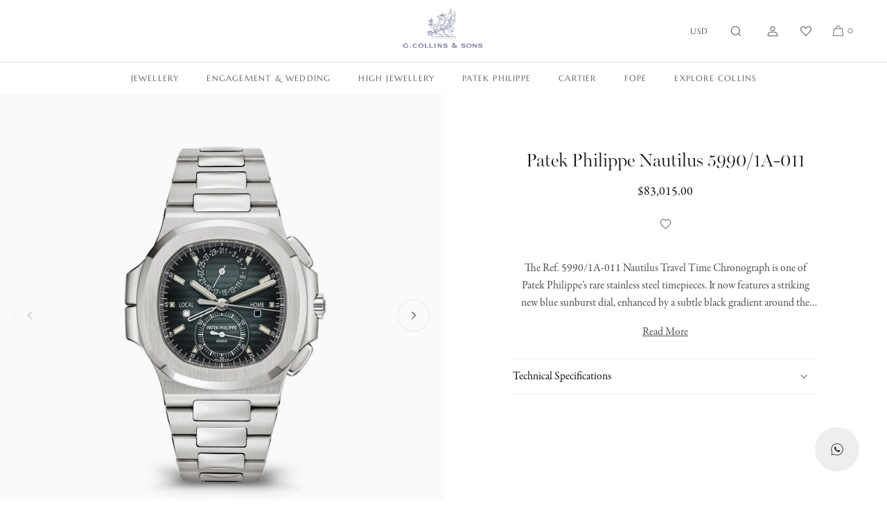

--- FILE ---
content_type: text/html; charset=utf-8
request_url: https://gcollinsandsons.com/en-us/products/patek-philippe-nautilus-5990-1a-011-watch
body_size: 28939
content:
<!doctype html>
<html class="no-js" lang="en">
  <head>
    <meta charset="utf-8">
    <meta http-equiv="X-UA-Compatible" content="IE=edge">
    <meta name="viewport" content="width=device-width,initial-scale=1">
    <meta name="theme-color" content="#ffffff">
    <meta name="color-scheme" content="only light">
    <meta name="theme-color" media="(prefers-color-scheme: dark)" content="#ffffff" />
    <meta name="theme-color" media="(prefers-color-scheme: light)" content="#ffffff" />
    <link rel="canonical" href="https://gcollinsandsons.com/en-us/products/patek-philippe-nautilus-5990-1a-011-watch">
    <link rel="preconnect" href="https://cdn.shopify.com" crossorigin>
    <meta name="google-site-verification" content="L_tClpL9HSUH8DQ-DHXE0qbnVnbYiZ6D7hZW-d9j_hg" /><link rel="icon" type="image/png" href="//gcollinsandsons.com/cdn/shop/files/gc-griffin-favicon.png?crop=center&height=32&v=1696496685&width=32"><link rel="preconnect" href="https://fonts.shopifycdn.com" crossorigin><title>
      Patek Philippe Nautilus 5990/1A-011
 &ndash; G Collins &amp; Sons</title>

    
      <meta name="description" content="The Ref. 5990/1A-011 Nautilus Travel Time Chronograph is one of Patek Philippe’s rare stainless steel timepieces. It now features a striking new blue sunburst dial, enhanced by a subtle black gradient around the edge. Powered by the self-winding calibre CH 28-520 C FUS, this model brings together three highly practical">
    

    

<meta property="og:site_name" content="G Collins &amp; Sons">
<meta property="og:url" content="https://gcollinsandsons.com/en-us/products/patek-philippe-nautilus-5990-1a-011-watch">
<meta property="og:title" content="Patek Philippe Nautilus 5990/1A-011">
<meta property="og:type" content="product">
<meta property="og:description" content="The Ref. 5990/1A-011 Nautilus Travel Time Chronograph is one of Patek Philippe’s rare stainless steel timepieces. It now features a striking new blue sunburst dial, enhanced by a subtle black gradient around the edge. Powered by the self-winding calibre CH 28-520 C FUS, this model brings together three highly practical"><meta property="og:image" content="http://gcollinsandsons.com/cdn/shop/products/5990_1A_011_1_2x_667d3e7b-40e2-4c8d-9a56-b0eab6665a0b.jpg?v=1675353974">
  <meta property="og:image:secure_url" content="https://gcollinsandsons.com/cdn/shop/products/5990_1A_011_1_2x_667d3e7b-40e2-4c8d-9a56-b0eab6665a0b.jpg?v=1675353974">
  <meta property="og:image:width" content="1600">
  <meta property="og:image:height" content="1600"><meta property="og:price:amount" content="83,015.00">
  <meta property="og:price:currency" content="USD"><meta name="twitter:card" content="summary_large_image">
<meta name="twitter:title" content="Patek Philippe Nautilus 5990/1A-011">
<meta name="twitter:description" content="The Ref. 5990/1A-011 Nautilus Travel Time Chronograph is one of Patek Philippe’s rare stainless steel timepieces. It now features a striking new blue sunburst dial, enhanced by a subtle black gradient around the edge. Powered by the self-winding calibre CH 28-520 C FUS, this model brings together three highly practical">

    <link rel="stylesheet" href="https://use.typekit.net/bov5tfo.css">

    <script>
        window.dataLayer = window.dataLayer || [];
        function gtag() {
            dataLayer.push(arguments);
        }
        gtag("consent", "default", {
            ad_storage: "denied",
            ad_user_data: "denied", 
            ad_personalization: "denied",
            analytics_storage: "denied",
            functionality_storage: "denied",
            personalization_storage: "denied",
            security_storage: "granted",
            wait_for_update: 2000,
        });
        gtag("set", "ads_data_redaction", true);
        gtag("set", "url_passthrough", true);
    </script>    
    
    <script src="//gcollinsandsons.com/cdn/shop/t/2/assets/global.js?v=22103991234472717701679664170" defer="defer"></script>
    <script>window.performance && window.performance.mark && window.performance.mark('shopify.content_for_header.start');</script><meta name="facebook-domain-verification" content="ch95lo8tiokylk9teqbq8urdfbtvco">
<meta name="google-site-verification" content="733mfIze-hiPpX2CK904pjQaQF7o1oXBgUXLVn-gXyg">
<meta id="shopify-digital-wallet" name="shopify-digital-wallet" content="/70299943186/digital_wallets/dialog">
<meta name="shopify-checkout-api-token" content="daf89dfe45adb86604c6dc31419ffef3">
<meta id="in-context-paypal-metadata" data-shop-id="70299943186" data-venmo-supported="false" data-environment="production" data-locale="en_US" data-paypal-v4="true" data-currency="USD">
<link rel="alternate" hreflang="x-default" href="https://gcollinsandsons.com/products/patek-philippe-nautilus-5990-1a-011-watch">
<link rel="alternate" hreflang="en" href="https://gcollinsandsons.com/products/patek-philippe-nautilus-5990-1a-011-watch">
<link rel="alternate" hreflang="en-US" href="https://gcollinsandsons.com/en-us/products/patek-philippe-nautilus-5990-1a-011-watch">
<link rel="alternate" hreflang="en-CA" href="https://gcollinsandsons.com/en-ca/products/patek-philippe-nautilus-5990-1a-011-watch">
<link rel="alternate" type="application/json+oembed" href="https://gcollinsandsons.com/en-us/products/patek-philippe-nautilus-5990-1a-011-watch.oembed">
<script async="async" src="/checkouts/internal/preloads.js?locale=en-US"></script>
<link rel="preconnect" href="https://shop.app" crossorigin="anonymous">
<script async="async" src="https://shop.app/checkouts/internal/preloads.js?locale=en-US&shop_id=70299943186" crossorigin="anonymous"></script>
<script id="apple-pay-shop-capabilities" type="application/json">{"shopId":70299943186,"countryCode":"GB","currencyCode":"USD","merchantCapabilities":["supports3DS"],"merchantId":"gid:\/\/shopify\/Shop\/70299943186","merchantName":"G Collins \u0026 Sons","requiredBillingContactFields":["postalAddress","email","phone"],"requiredShippingContactFields":["postalAddress","email","phone"],"shippingType":"shipping","supportedNetworks":["visa","maestro","masterCard","amex"],"total":{"type":"pending","label":"G Collins \u0026 Sons","amount":"1.00"},"shopifyPaymentsEnabled":true,"supportsSubscriptions":true}</script>
<script id="shopify-features" type="application/json">{"accessToken":"daf89dfe45adb86604c6dc31419ffef3","betas":["rich-media-storefront-analytics"],"domain":"gcollinsandsons.com","predictiveSearch":true,"shopId":70299943186,"locale":"en"}</script>
<script>var Shopify = Shopify || {};
Shopify.shop = "g-collins-and-sons-limited.myshopify.com";
Shopify.locale = "en";
Shopify.currency = {"active":"USD","rate":"1.391688"};
Shopify.country = "US";
Shopify.theme = {"name":"G COLLINS CUSTOM THEME","id":146110611730,"schema_name":"GCS Custom","schema_version":"1.0.0","theme_store_id":null,"role":"main"};
Shopify.theme.handle = "null";
Shopify.theme.style = {"id":null,"handle":null};
Shopify.cdnHost = "gcollinsandsons.com/cdn";
Shopify.routes = Shopify.routes || {};
Shopify.routes.root = "/en-us/";</script>
<script type="module">!function(o){(o.Shopify=o.Shopify||{}).modules=!0}(window);</script>
<script>!function(o){function n(){var o=[];function n(){o.push(Array.prototype.slice.apply(arguments))}return n.q=o,n}var t=o.Shopify=o.Shopify||{};t.loadFeatures=n(),t.autoloadFeatures=n()}(window);</script>
<script>
  window.ShopifyPay = window.ShopifyPay || {};
  window.ShopifyPay.apiHost = "shop.app\/pay";
  window.ShopifyPay.redirectState = null;
</script>
<script id="shop-js-analytics" type="application/json">{"pageType":"product"}</script>
<script defer="defer" async type="module" src="//gcollinsandsons.com/cdn/shopifycloud/shop-js/modules/v2/client.init-shop-cart-sync_BT-GjEfc.en.esm.js"></script>
<script defer="defer" async type="module" src="//gcollinsandsons.com/cdn/shopifycloud/shop-js/modules/v2/chunk.common_D58fp_Oc.esm.js"></script>
<script defer="defer" async type="module" src="//gcollinsandsons.com/cdn/shopifycloud/shop-js/modules/v2/chunk.modal_xMitdFEc.esm.js"></script>
<script type="module">
  await import("//gcollinsandsons.com/cdn/shopifycloud/shop-js/modules/v2/client.init-shop-cart-sync_BT-GjEfc.en.esm.js");
await import("//gcollinsandsons.com/cdn/shopifycloud/shop-js/modules/v2/chunk.common_D58fp_Oc.esm.js");
await import("//gcollinsandsons.com/cdn/shopifycloud/shop-js/modules/v2/chunk.modal_xMitdFEc.esm.js");

  window.Shopify.SignInWithShop?.initShopCartSync?.({"fedCMEnabled":true,"windoidEnabled":true});

</script>
<script>
  window.Shopify = window.Shopify || {};
  if (!window.Shopify.featureAssets) window.Shopify.featureAssets = {};
  window.Shopify.featureAssets['shop-js'] = {"shop-cart-sync":["modules/v2/client.shop-cart-sync_DZOKe7Ll.en.esm.js","modules/v2/chunk.common_D58fp_Oc.esm.js","modules/v2/chunk.modal_xMitdFEc.esm.js"],"init-fed-cm":["modules/v2/client.init-fed-cm_B6oLuCjv.en.esm.js","modules/v2/chunk.common_D58fp_Oc.esm.js","modules/v2/chunk.modal_xMitdFEc.esm.js"],"shop-cash-offers":["modules/v2/client.shop-cash-offers_D2sdYoxE.en.esm.js","modules/v2/chunk.common_D58fp_Oc.esm.js","modules/v2/chunk.modal_xMitdFEc.esm.js"],"shop-login-button":["modules/v2/client.shop-login-button_QeVjl5Y3.en.esm.js","modules/v2/chunk.common_D58fp_Oc.esm.js","modules/v2/chunk.modal_xMitdFEc.esm.js"],"pay-button":["modules/v2/client.pay-button_DXTOsIq6.en.esm.js","modules/v2/chunk.common_D58fp_Oc.esm.js","modules/v2/chunk.modal_xMitdFEc.esm.js"],"shop-button":["modules/v2/client.shop-button_DQZHx9pm.en.esm.js","modules/v2/chunk.common_D58fp_Oc.esm.js","modules/v2/chunk.modal_xMitdFEc.esm.js"],"avatar":["modules/v2/client.avatar_BTnouDA3.en.esm.js"],"init-windoid":["modules/v2/client.init-windoid_CR1B-cfM.en.esm.js","modules/v2/chunk.common_D58fp_Oc.esm.js","modules/v2/chunk.modal_xMitdFEc.esm.js"],"init-shop-for-new-customer-accounts":["modules/v2/client.init-shop-for-new-customer-accounts_C_vY_xzh.en.esm.js","modules/v2/client.shop-login-button_QeVjl5Y3.en.esm.js","modules/v2/chunk.common_D58fp_Oc.esm.js","modules/v2/chunk.modal_xMitdFEc.esm.js"],"init-shop-email-lookup-coordinator":["modules/v2/client.init-shop-email-lookup-coordinator_BI7n9ZSv.en.esm.js","modules/v2/chunk.common_D58fp_Oc.esm.js","modules/v2/chunk.modal_xMitdFEc.esm.js"],"init-shop-cart-sync":["modules/v2/client.init-shop-cart-sync_BT-GjEfc.en.esm.js","modules/v2/chunk.common_D58fp_Oc.esm.js","modules/v2/chunk.modal_xMitdFEc.esm.js"],"shop-toast-manager":["modules/v2/client.shop-toast-manager_DiYdP3xc.en.esm.js","modules/v2/chunk.common_D58fp_Oc.esm.js","modules/v2/chunk.modal_xMitdFEc.esm.js"],"init-customer-accounts":["modules/v2/client.init-customer-accounts_D9ZNqS-Q.en.esm.js","modules/v2/client.shop-login-button_QeVjl5Y3.en.esm.js","modules/v2/chunk.common_D58fp_Oc.esm.js","modules/v2/chunk.modal_xMitdFEc.esm.js"],"init-customer-accounts-sign-up":["modules/v2/client.init-customer-accounts-sign-up_iGw4briv.en.esm.js","modules/v2/client.shop-login-button_QeVjl5Y3.en.esm.js","modules/v2/chunk.common_D58fp_Oc.esm.js","modules/v2/chunk.modal_xMitdFEc.esm.js"],"shop-follow-button":["modules/v2/client.shop-follow-button_CqMgW2wH.en.esm.js","modules/v2/chunk.common_D58fp_Oc.esm.js","modules/v2/chunk.modal_xMitdFEc.esm.js"],"checkout-modal":["modules/v2/client.checkout-modal_xHeaAweL.en.esm.js","modules/v2/chunk.common_D58fp_Oc.esm.js","modules/v2/chunk.modal_xMitdFEc.esm.js"],"shop-login":["modules/v2/client.shop-login_D91U-Q7h.en.esm.js","modules/v2/chunk.common_D58fp_Oc.esm.js","modules/v2/chunk.modal_xMitdFEc.esm.js"],"lead-capture":["modules/v2/client.lead-capture_BJmE1dJe.en.esm.js","modules/v2/chunk.common_D58fp_Oc.esm.js","modules/v2/chunk.modal_xMitdFEc.esm.js"],"payment-terms":["modules/v2/client.payment-terms_Ci9AEqFq.en.esm.js","modules/v2/chunk.common_D58fp_Oc.esm.js","modules/v2/chunk.modal_xMitdFEc.esm.js"]};
</script>
<script>(function() {
  var isLoaded = false;
  function asyncLoad() {
    if (isLoaded) return;
    isLoaded = true;
    var urls = ["https:\/\/chimpstatic.com\/mcjs-connected\/js\/users\/cc219de7fb5b015d9099234fa\/52b70f3b3e994a82923347bb0.js?shop=g-collins-and-sons-limited.myshopify.com"];
    for (var i = 0; i < urls.length; i++) {
      var s = document.createElement('script');
      s.type = 'text/javascript';
      s.async = true;
      s.src = urls[i];
      var x = document.getElementsByTagName('script')[0];
      x.parentNode.insertBefore(s, x);
    }
  };
  if(window.attachEvent) {
    window.attachEvent('onload', asyncLoad);
  } else {
    window.addEventListener('load', asyncLoad, false);
  }
})();</script>
<script id="__st">var __st={"a":70299943186,"offset":0,"reqid":"a2218441-916f-4724-8952-ce177f7d1603-1769210581","pageurl":"gcollinsandsons.com\/en-us\/products\/patek-philippe-nautilus-5990-1a-011-watch","u":"3d50546bef17","p":"product","rtyp":"product","rid":8103211663634};</script>
<script>window.ShopifyPaypalV4VisibilityTracking = true;</script>
<script id="captcha-bootstrap">!function(){'use strict';const t='contact',e='account',n='new_comment',o=[[t,t],['blogs',n],['comments',n],[t,'customer']],c=[[e,'customer_login'],[e,'guest_login'],[e,'recover_customer_password'],[e,'create_customer']],r=t=>t.map((([t,e])=>`form[action*='/${t}']:not([data-nocaptcha='true']) input[name='form_type'][value='${e}']`)).join(','),a=t=>()=>t?[...document.querySelectorAll(t)].map((t=>t.form)):[];function s(){const t=[...o],e=r(t);return a(e)}const i='password',u='form_key',d=['recaptcha-v3-token','g-recaptcha-response','h-captcha-response',i],f=()=>{try{return window.sessionStorage}catch{return}},m='__shopify_v',_=t=>t.elements[u];function p(t,e,n=!1){try{const o=window.sessionStorage,c=JSON.parse(o.getItem(e)),{data:r}=function(t){const{data:e,action:n}=t;return t[m]||n?{data:e,action:n}:{data:t,action:n}}(c);for(const[e,n]of Object.entries(r))t.elements[e]&&(t.elements[e].value=n);n&&o.removeItem(e)}catch(o){console.error('form repopulation failed',{error:o})}}const l='form_type',E='cptcha';function T(t){t.dataset[E]=!0}const w=window,h=w.document,L='Shopify',v='ce_forms',y='captcha';let A=!1;((t,e)=>{const n=(g='f06e6c50-85a8-45c8-87d0-21a2b65856fe',I='https://cdn.shopify.com/shopifycloud/storefront-forms-hcaptcha/ce_storefront_forms_captcha_hcaptcha.v1.5.2.iife.js',D={infoText:'Protected by hCaptcha',privacyText:'Privacy',termsText:'Terms'},(t,e,n)=>{const o=w[L][v],c=o.bindForm;if(c)return c(t,g,e,D).then(n);var r;o.q.push([[t,g,e,D],n]),r=I,A||(h.body.append(Object.assign(h.createElement('script'),{id:'captcha-provider',async:!0,src:r})),A=!0)});var g,I,D;w[L]=w[L]||{},w[L][v]=w[L][v]||{},w[L][v].q=[],w[L][y]=w[L][y]||{},w[L][y].protect=function(t,e){n(t,void 0,e),T(t)},Object.freeze(w[L][y]),function(t,e,n,w,h,L){const[v,y,A,g]=function(t,e,n){const i=e?o:[],u=t?c:[],d=[...i,...u],f=r(d),m=r(i),_=r(d.filter((([t,e])=>n.includes(e))));return[a(f),a(m),a(_),s()]}(w,h,L),I=t=>{const e=t.target;return e instanceof HTMLFormElement?e:e&&e.form},D=t=>v().includes(t);t.addEventListener('submit',(t=>{const e=I(t);if(!e)return;const n=D(e)&&!e.dataset.hcaptchaBound&&!e.dataset.recaptchaBound,o=_(e),c=g().includes(e)&&(!o||!o.value);(n||c)&&t.preventDefault(),c&&!n&&(function(t){try{if(!f())return;!function(t){const e=f();if(!e)return;const n=_(t);if(!n)return;const o=n.value;o&&e.removeItem(o)}(t);const e=Array.from(Array(32),(()=>Math.random().toString(36)[2])).join('');!function(t,e){_(t)||t.append(Object.assign(document.createElement('input'),{type:'hidden',name:u})),t.elements[u].value=e}(t,e),function(t,e){const n=f();if(!n)return;const o=[...t.querySelectorAll(`input[type='${i}']`)].map((({name:t})=>t)),c=[...d,...o],r={};for(const[a,s]of new FormData(t).entries())c.includes(a)||(r[a]=s);n.setItem(e,JSON.stringify({[m]:1,action:t.action,data:r}))}(t,e)}catch(e){console.error('failed to persist form',e)}}(e),e.submit())}));const S=(t,e)=>{t&&!t.dataset[E]&&(n(t,e.some((e=>e===t))),T(t))};for(const o of['focusin','change'])t.addEventListener(o,(t=>{const e=I(t);D(e)&&S(e,y())}));const B=e.get('form_key'),M=e.get(l),P=B&&M;t.addEventListener('DOMContentLoaded',(()=>{const t=y();if(P)for(const e of t)e.elements[l].value===M&&p(e,B);[...new Set([...A(),...v().filter((t=>'true'===t.dataset.shopifyCaptcha))])].forEach((e=>S(e,t)))}))}(h,new URLSearchParams(w.location.search),n,t,e,['guest_login'])})(!0,!0)}();</script>
<script integrity="sha256-4kQ18oKyAcykRKYeNunJcIwy7WH5gtpwJnB7kiuLZ1E=" data-source-attribution="shopify.loadfeatures" defer="defer" src="//gcollinsandsons.com/cdn/shopifycloud/storefront/assets/storefront/load_feature-a0a9edcb.js" crossorigin="anonymous"></script>
<script crossorigin="anonymous" defer="defer" src="//gcollinsandsons.com/cdn/shopifycloud/storefront/assets/shopify_pay/storefront-65b4c6d7.js?v=20250812"></script>
<script data-source-attribution="shopify.dynamic_checkout.dynamic.init">var Shopify=Shopify||{};Shopify.PaymentButton=Shopify.PaymentButton||{isStorefrontPortableWallets:!0,init:function(){window.Shopify.PaymentButton.init=function(){};var t=document.createElement("script");t.src="https://gcollinsandsons.com/cdn/shopifycloud/portable-wallets/latest/portable-wallets.en.js",t.type="module",document.head.appendChild(t)}};
</script>
<script data-source-attribution="shopify.dynamic_checkout.buyer_consent">
  function portableWalletsHideBuyerConsent(e){var t=document.getElementById("shopify-buyer-consent"),n=document.getElementById("shopify-subscription-policy-button");t&&n&&(t.classList.add("hidden"),t.setAttribute("aria-hidden","true"),n.removeEventListener("click",e))}function portableWalletsShowBuyerConsent(e){var t=document.getElementById("shopify-buyer-consent"),n=document.getElementById("shopify-subscription-policy-button");t&&n&&(t.classList.remove("hidden"),t.removeAttribute("aria-hidden"),n.addEventListener("click",e))}window.Shopify?.PaymentButton&&(window.Shopify.PaymentButton.hideBuyerConsent=portableWalletsHideBuyerConsent,window.Shopify.PaymentButton.showBuyerConsent=portableWalletsShowBuyerConsent);
</script>
<script data-source-attribution="shopify.dynamic_checkout.cart.bootstrap">document.addEventListener("DOMContentLoaded",(function(){function t(){return document.querySelector("shopify-accelerated-checkout-cart, shopify-accelerated-checkout")}if(t())Shopify.PaymentButton.init();else{new MutationObserver((function(e,n){t()&&(Shopify.PaymentButton.init(),n.disconnect())})).observe(document.body,{childList:!0,subtree:!0})}}));
</script>
<script id='scb4127' type='text/javascript' async='' src='https://gcollinsandsons.com/cdn/shopifycloud/privacy-banner/storefront-banner.js'></script><link id="shopify-accelerated-checkout-styles" rel="stylesheet" media="screen" href="https://gcollinsandsons.com/cdn/shopifycloud/portable-wallets/latest/accelerated-checkout-backwards-compat.css" crossorigin="anonymous">
<style id="shopify-accelerated-checkout-cart">
        #shopify-buyer-consent {
  margin-top: 1em;
  display: inline-block;
  width: 100%;
}

#shopify-buyer-consent.hidden {
  display: none;
}

#shopify-subscription-policy-button {
  background: none;
  border: none;
  padding: 0;
  text-decoration: underline;
  font-size: inherit;
  cursor: pointer;
}

#shopify-subscription-policy-button::before {
  box-shadow: none;
}

      </style>

<script>window.performance && window.performance.mark && window.performance.mark('shopify.content_for_header.end');</script>


    <style data-shopify>
      @font-face {
  font-family: Marcellus;
  font-weight: 400;
  font-style: normal;
  font-display: swap;
  src: url("//gcollinsandsons.com/cdn/fonts/marcellus/marcellus_n4.861ea5747960894b6b5511726ea2d142a8f0789a.woff2") format("woff2"),
       url("//gcollinsandsons.com/cdn/fonts/marcellus/marcellus_n4.e48a682a9d556d1e1629ccba95ac22b1bb6c4fa1.woff") format("woff");
}

      
      
      
      

      :root {
        --font-body-serif: garamond-premier-pro, Georgia, Times, serif;
        --font-body-family: garamond-premier-pro, Georgia, Times, serif;
        --font-body-style: normal;
        --font-body-weight: 400;
        --font-body-weight-bold: 400;

        --font-heading-family: miller-banner, Georgia, serif;
        --font-heading-style: normal;
        --font-heading-weight: 300;

        --font-accent-family: miller-banner, Georgia, serif;
        --font-accent-style: italic;
        --font-accent-weight: 300;
        
        --font-action-family: Marcellus, "futura-pt", Helvetica, Arial, sans-serif;
        --font-action-weight: 400;
        --font-action-ls: 0.1em;
        --font-body-scale: 1.0;
        --font-heading-scale: 1.0;

        --color-gold: #9f8762;
        --color-navy: #435060;
        --color-navy-dark: #060926;
        --color-base-text: 18, 18, 18;
        --color-shadow: 18, 18, 18;
        --color-base-background-1: 255, 255, 255;
        --color-base-background-2: 243, 243, 243;
        --color-base-solid-button-labels: 255, 255, 255;
        --color-base-outline-button-labels: 38, 19, 19;
        --color-base-accent-1: 18, 18, 18;
        --color-base-accent-2: 51, 79, 180;
        --payment-terms-background-color: #ffffff;

        --gradient-base-background-1: #ffffff;
        --gradient-base-background-2: #f3f3f3;
        --gradient-base-accent-1: #121212;
        --gradient-base-accent-2: #334fb4;

        --media-padding: px;
        --media-border-opacity: 0.05;
        --media-border-width: 1px;
        --media-radius: 0px;
        --media-shadow-opacity: 0.0;
        --media-shadow-horizontal-offset: 0px;
        --media-shadow-vertical-offset: 4px;
        --media-shadow-blur-radius: 5px;
        --media-shadow-visible: 0;

        --page-width: 160rem;
        --page-width-margin: Liquid error (layout/theme line 122): comparison of Integer with String failedrem;

        --product-card-image-background: #f9f9f9;
        --product-card-text-background: #ffffff;
        --product-card-image-padding: 0.0rem;
        --product-card-corner-radius: 0.0rem;
        --product-card-image-radius: 0.0rem;
        --product-card-text-alignment: center;
        --product-card-text-top-padding: 15px;
        --product-card-text-bottom-padding: 0px;
        --product-card-text-hoz-padding: 0px;
        --product-card-border-width: 0.0rem;
        --product-card-border-opacity: 0.1;
        --product-card-shadow-opacity: 0.0;
        --product-card-shadow-visible: 0;
        --product-card-shadow-horizontal-offset: 0.0rem;
        --product-card-shadow-vertical-offset: 0.4rem;
        --product-card-shadow-blur-radius: 0.5rem;

        --collection-card-image-padding: 0.0rem;
        --collection-card-corner-radius: 0.0rem;
        --collection-card-text-alignment: left;
        --collection-card-border-width: 0.0rem;
        --collection-card-border-opacity: 0.1;
        --collection-card-shadow-opacity: 0.0;
        --collection-card-shadow-visible: 0;
        --collection-card-shadow-horizontal-offset: 0.0rem;
        --collection-card-shadow-vertical-offset: 0.4rem;
        --collection-card-shadow-blur-radius: 0.5rem;

        --blog-card-image-padding: 0.0rem;
        --blog-card-corner-radius: 0.0rem;
        --blog-card-text-alignment: left;
        --blog-card-border-width: 0.0rem;
        --blog-card-border-opacity: 0.1;
        --blog-card-shadow-opacity: 0.0;
        --blog-card-shadow-visible: 0;
        --blog-card-shadow-horizontal-offset: 0.0rem;
        --blog-card-shadow-vertical-offset: 0.4rem;
        --blog-card-shadow-blur-radius: 0.5rem;

        --badge-corner-radius: 4.0rem;

        --popup-border-width: 1px;
        --popup-border-opacity: 0.1;
        --popup-corner-radius: 0px;
        --popup-shadow-opacity: 0.0;
        --popup-shadow-horizontal-offset: 0px;
        --popup-shadow-vertical-offset: 4px;
        --popup-shadow-blur-radius: 5px;

        --drawer-border-width: 1px;
        --drawer-border-opacity: 0.1;
        --drawer-shadow-opacity: 0.0;
        --drawer-shadow-horizontal-offset: 0px;
        --drawer-shadow-vertical-offset: 4px;
        --drawer-shadow-blur-radius: 5px;

        --spacing-sections-desktop: 0px;
        --spacing-sections-mobile: 0px;

        --grid-desktop-vertical-spacing: 40px;
        --grid-desktop-horizontal-spacing: 20px;
        --grid-mobile-vertical-spacing: 20px;
        --grid-mobile-horizontal-spacing: 10px;

        --text-boxes-border-opacity: 0.1;
        --text-boxes-border-width: 0px;
        --text-boxes-radius: 0px;
        --text-boxes-shadow-opacity: 0.0;
        --text-boxes-shadow-visible: 0;
        --text-boxes-shadow-horizontal-offset: 0px;
        --text-boxes-shadow-vertical-offset: 4px;
        --text-boxes-shadow-blur-radius: 5px;

        --buttons-radius: 0px;
        --buttons-radius-outset: 0px;
        --buttons-border-width: 1px;
        --buttons-border-opacity: 1.0;
        --buttons-shadow-opacity: 0.0;
        --buttons-shadow-visible: 0;
        --buttons-shadow-horizontal-offset: 0px;
        --buttons-shadow-vertical-offset: 4px;
        --buttons-shadow-blur-radius: 5px;
        --buttons-border-offset: 0px;

        --inputs-radius: 0px;
        --inputs-border-width: 1px;
        --inputs-border-opacity: 0.55;
        --inputs-shadow-opacity: 0.0;
        --inputs-shadow-horizontal-offset: 0px;
        --inputs-margin-offset: 0px;
        --inputs-shadow-vertical-offset: 4px;
        --inputs-shadow-blur-radius: 5px;
        --inputs-radius-outset: 0px;

        --variant-pills-radius: 40px;
        --variant-pills-border-width: 1px;
        --variant-pills-border-opacity: 0.55;
        --variant-pills-shadow-opacity: 0.0;
        --variant-pills-shadow-horizontal-offset: 0px;
        --variant-pills-shadow-vertical-offset: 4px;
        --variant-pills-shadow-blur-radius: 5px;
      }

      *,
      *::before,
      *::after {
        box-sizing: inherit;
      }

      html {
        box-sizing: border-box;
        font-size: calc(var(--font-body-scale) * 62.5%);
        height: 100%;
      }

      body {
        display: grid;
        grid-template-rows: auto auto 1fr auto;
        grid-template-columns: 100%;
        min-height: 100%;
        margin: 0;
        font-size: 1.5rem;
        letter-spacing: 0rem;
        line-height: 1.6;
        font-family: var(--font-body-family);
        font-style: var(--font-body-style);
        font-weight: var(--font-body-weight);
      }

      @media screen and (min-width: 750px) {
        body {
          font-size: 1.5rem;
        }
      }
      @media screen and (min-width: 1025px) {
        body {
          font-size: 1.6rem;
        }
      }
    </style>

    <link href="//gcollinsandsons.com/cdn/shop/t/2/assets/base.css?v=17633583943606568771756384219" rel="stylesheet" type="text/css" media="all" />
    <link href="//gcollinsandsons.com/cdn/shop/t/2/assets/base-custom.css?v=41741137366615005991696430726" rel="stylesheet" type="text/css" media="all" />
<link rel="preload" as="font" href="//gcollinsandsons.com/cdn/fonts/marcellus/marcellus_n4.861ea5747960894b6b5511726ea2d142a8f0789a.woff2" type="font/woff2" crossorigin><link rel="stylesheet" href="//gcollinsandsons.com/cdn/shop/t/2/assets/component-predictive-search.css?v=83512081251802922551679664169" media="print" onload="this.media='all'"><script>document.documentElement.className = document.documentElement.className.replace('no-js', 'js');
    if (Shopify.designMode) {
      document.documentElement.classList.add('shopify-design-mode');
    }
    </script>

  

  <link href="https://monorail-edge.shopifysvc.com" rel="dns-prefetch">
<script>(function(){if ("sendBeacon" in navigator && "performance" in window) {try {var session_token_from_headers = performance.getEntriesByType('navigation')[0].serverTiming.find(x => x.name == '_s').description;} catch {var session_token_from_headers = undefined;}var session_cookie_matches = document.cookie.match(/_shopify_s=([^;]*)/);var session_token_from_cookie = session_cookie_matches && session_cookie_matches.length === 2 ? session_cookie_matches[1] : "";var session_token = session_token_from_headers || session_token_from_cookie || "";function handle_abandonment_event(e) {var entries = performance.getEntries().filter(function(entry) {return /monorail-edge.shopifysvc.com/.test(entry.name);});if (!window.abandonment_tracked && entries.length === 0) {window.abandonment_tracked = true;var currentMs = Date.now();var navigation_start = performance.timing.navigationStart;var payload = {shop_id: 70299943186,url: window.location.href,navigation_start,duration: currentMs - navigation_start,session_token,page_type: "product"};window.navigator.sendBeacon("https://monorail-edge.shopifysvc.com/v1/produce", JSON.stringify({schema_id: "online_store_buyer_site_abandonment/1.1",payload: payload,metadata: {event_created_at_ms: currentMs,event_sent_at_ms: currentMs}}));}}window.addEventListener('pagehide', handle_abandonment_event);}}());</script>
<script id="web-pixels-manager-setup">(function e(e,d,r,n,o){if(void 0===o&&(o={}),!Boolean(null===(a=null===(i=window.Shopify)||void 0===i?void 0:i.analytics)||void 0===a?void 0:a.replayQueue)){var i,a;window.Shopify=window.Shopify||{};var t=window.Shopify;t.analytics=t.analytics||{};var s=t.analytics;s.replayQueue=[],s.publish=function(e,d,r){return s.replayQueue.push([e,d,r]),!0};try{self.performance.mark("wpm:start")}catch(e){}var l=function(){var e={modern:/Edge?\/(1{2}[4-9]|1[2-9]\d|[2-9]\d{2}|\d{4,})\.\d+(\.\d+|)|Firefox\/(1{2}[4-9]|1[2-9]\d|[2-9]\d{2}|\d{4,})\.\d+(\.\d+|)|Chrom(ium|e)\/(9{2}|\d{3,})\.\d+(\.\d+|)|(Maci|X1{2}).+ Version\/(15\.\d+|(1[6-9]|[2-9]\d|\d{3,})\.\d+)([,.]\d+|)( \(\w+\)|)( Mobile\/\w+|) Safari\/|Chrome.+OPR\/(9{2}|\d{3,})\.\d+\.\d+|(CPU[ +]OS|iPhone[ +]OS|CPU[ +]iPhone|CPU IPhone OS|CPU iPad OS)[ +]+(15[._]\d+|(1[6-9]|[2-9]\d|\d{3,})[._]\d+)([._]\d+|)|Android:?[ /-](13[3-9]|1[4-9]\d|[2-9]\d{2}|\d{4,})(\.\d+|)(\.\d+|)|Android.+Firefox\/(13[5-9]|1[4-9]\d|[2-9]\d{2}|\d{4,})\.\d+(\.\d+|)|Android.+Chrom(ium|e)\/(13[3-9]|1[4-9]\d|[2-9]\d{2}|\d{4,})\.\d+(\.\d+|)|SamsungBrowser\/([2-9]\d|\d{3,})\.\d+/,legacy:/Edge?\/(1[6-9]|[2-9]\d|\d{3,})\.\d+(\.\d+|)|Firefox\/(5[4-9]|[6-9]\d|\d{3,})\.\d+(\.\d+|)|Chrom(ium|e)\/(5[1-9]|[6-9]\d|\d{3,})\.\d+(\.\d+|)([\d.]+$|.*Safari\/(?![\d.]+ Edge\/[\d.]+$))|(Maci|X1{2}).+ Version\/(10\.\d+|(1[1-9]|[2-9]\d|\d{3,})\.\d+)([,.]\d+|)( \(\w+\)|)( Mobile\/\w+|) Safari\/|Chrome.+OPR\/(3[89]|[4-9]\d|\d{3,})\.\d+\.\d+|(CPU[ +]OS|iPhone[ +]OS|CPU[ +]iPhone|CPU IPhone OS|CPU iPad OS)[ +]+(10[._]\d+|(1[1-9]|[2-9]\d|\d{3,})[._]\d+)([._]\d+|)|Android:?[ /-](13[3-9]|1[4-9]\d|[2-9]\d{2}|\d{4,})(\.\d+|)(\.\d+|)|Mobile Safari.+OPR\/([89]\d|\d{3,})\.\d+\.\d+|Android.+Firefox\/(13[5-9]|1[4-9]\d|[2-9]\d{2}|\d{4,})\.\d+(\.\d+|)|Android.+Chrom(ium|e)\/(13[3-9]|1[4-9]\d|[2-9]\d{2}|\d{4,})\.\d+(\.\d+|)|Android.+(UC? ?Browser|UCWEB|U3)[ /]?(15\.([5-9]|\d{2,})|(1[6-9]|[2-9]\d|\d{3,})\.\d+)\.\d+|SamsungBrowser\/(5\.\d+|([6-9]|\d{2,})\.\d+)|Android.+MQ{2}Browser\/(14(\.(9|\d{2,})|)|(1[5-9]|[2-9]\d|\d{3,})(\.\d+|))(\.\d+|)|K[Aa][Ii]OS\/(3\.\d+|([4-9]|\d{2,})\.\d+)(\.\d+|)/},d=e.modern,r=e.legacy,n=navigator.userAgent;return n.match(d)?"modern":n.match(r)?"legacy":"unknown"}(),u="modern"===l?"modern":"legacy",c=(null!=n?n:{modern:"",legacy:""})[u],f=function(e){return[e.baseUrl,"/wpm","/b",e.hashVersion,"modern"===e.buildTarget?"m":"l",".js"].join("")}({baseUrl:d,hashVersion:r,buildTarget:u}),m=function(e){var d=e.version,r=e.bundleTarget,n=e.surface,o=e.pageUrl,i=e.monorailEndpoint;return{emit:function(e){var a=e.status,t=e.errorMsg,s=(new Date).getTime(),l=JSON.stringify({metadata:{event_sent_at_ms:s},events:[{schema_id:"web_pixels_manager_load/3.1",payload:{version:d,bundle_target:r,page_url:o,status:a,surface:n,error_msg:t},metadata:{event_created_at_ms:s}}]});if(!i)return console&&console.warn&&console.warn("[Web Pixels Manager] No Monorail endpoint provided, skipping logging."),!1;try{return self.navigator.sendBeacon.bind(self.navigator)(i,l)}catch(e){}var u=new XMLHttpRequest;try{return u.open("POST",i,!0),u.setRequestHeader("Content-Type","text/plain"),u.send(l),!0}catch(e){return console&&console.warn&&console.warn("[Web Pixels Manager] Got an unhandled error while logging to Monorail."),!1}}}}({version:r,bundleTarget:l,surface:e.surface,pageUrl:self.location.href,monorailEndpoint:e.monorailEndpoint});try{o.browserTarget=l,function(e){var d=e.src,r=e.async,n=void 0===r||r,o=e.onload,i=e.onerror,a=e.sri,t=e.scriptDataAttributes,s=void 0===t?{}:t,l=document.createElement("script"),u=document.querySelector("head"),c=document.querySelector("body");if(l.async=n,l.src=d,a&&(l.integrity=a,l.crossOrigin="anonymous"),s)for(var f in s)if(Object.prototype.hasOwnProperty.call(s,f))try{l.dataset[f]=s[f]}catch(e){}if(o&&l.addEventListener("load",o),i&&l.addEventListener("error",i),u)u.appendChild(l);else{if(!c)throw new Error("Did not find a head or body element to append the script");c.appendChild(l)}}({src:f,async:!0,onload:function(){if(!function(){var e,d;return Boolean(null===(d=null===(e=window.Shopify)||void 0===e?void 0:e.analytics)||void 0===d?void 0:d.initialized)}()){var d=window.webPixelsManager.init(e)||void 0;if(d){var r=window.Shopify.analytics;r.replayQueue.forEach((function(e){var r=e[0],n=e[1],o=e[2];d.publishCustomEvent(r,n,o)})),r.replayQueue=[],r.publish=d.publishCustomEvent,r.visitor=d.visitor,r.initialized=!0}}},onerror:function(){return m.emit({status:"failed",errorMsg:"".concat(f," has failed to load")})},sri:function(e){var d=/^sha384-[A-Za-z0-9+/=]+$/;return"string"==typeof e&&d.test(e)}(c)?c:"",scriptDataAttributes:o}),m.emit({status:"loading"})}catch(e){m.emit({status:"failed",errorMsg:(null==e?void 0:e.message)||"Unknown error"})}}})({shopId: 70299943186,storefrontBaseUrl: "https://gcollinsandsons.com",extensionsBaseUrl: "https://extensions.shopifycdn.com/cdn/shopifycloud/web-pixels-manager",monorailEndpoint: "https://monorail-edge.shopifysvc.com/unstable/produce_batch",surface: "storefront-renderer",enabledBetaFlags: ["2dca8a86"],webPixelsConfigList: [{"id":"1431929205","configuration":"{\"tagID\":\"2612705351590\"}","eventPayloadVersion":"v1","runtimeContext":"STRICT","scriptVersion":"18031546ee651571ed29edbe71a3550b","type":"APP","apiClientId":3009811,"privacyPurposes":["ANALYTICS","MARKETING","SALE_OF_DATA"],"dataSharingAdjustments":{"protectedCustomerApprovalScopes":["read_customer_address","read_customer_email","read_customer_name","read_customer_personal_data","read_customer_phone"]}},{"id":"776569106","configuration":"{\"config\":\"{\\\"pixel_id\\\":\\\"G-R5RBEBBS2N\\\",\\\"target_country\\\":\\\"GB\\\",\\\"gtag_events\\\":[{\\\"type\\\":\\\"begin_checkout\\\",\\\"action_label\\\":[\\\"G-R5RBEBBS2N\\\",\\\"AW-458187756\\\/QGH-CP3AwpYYEOzHvdoB\\\"]},{\\\"type\\\":\\\"search\\\",\\\"action_label\\\":[\\\"G-R5RBEBBS2N\\\",\\\"AW-458187756\\\/Tw7_CPfAwpYYEOzHvdoB\\\"]},{\\\"type\\\":\\\"view_item\\\",\\\"action_label\\\":[\\\"G-R5RBEBBS2N\\\",\\\"AW-458187756\\\/oRbpCKu_wpYYEOzHvdoB\\\",\\\"MC-CPYGNDQK0V\\\"]},{\\\"type\\\":\\\"purchase\\\",\\\"action_label\\\":[\\\"G-R5RBEBBS2N\\\",\\\"AW-458187756\\\/UQnTCKW_wpYYEOzHvdoB\\\",\\\"MC-CPYGNDQK0V\\\"]},{\\\"type\\\":\\\"page_view\\\",\\\"action_label\\\":[\\\"G-R5RBEBBS2N\\\",\\\"AW-458187756\\\/sscZCKi_wpYYEOzHvdoB\\\",\\\"MC-CPYGNDQK0V\\\"]},{\\\"type\\\":\\\"add_payment_info\\\",\\\"action_label\\\":[\\\"G-R5RBEBBS2N\\\",\\\"AW-458187756\\\/OBIFCIDBwpYYEOzHvdoB\\\"]},{\\\"type\\\":\\\"add_to_cart\\\",\\\"action_label\\\":[\\\"G-R5RBEBBS2N\\\",\\\"AW-458187756\\\/s657CPrAwpYYEOzHvdoB\\\"]}],\\\"enable_monitoring_mode\\\":false}\"}","eventPayloadVersion":"v1","runtimeContext":"OPEN","scriptVersion":"b2a88bafab3e21179ed38636efcd8a93","type":"APP","apiClientId":1780363,"privacyPurposes":[],"dataSharingAdjustments":{"protectedCustomerApprovalScopes":["read_customer_address","read_customer_email","read_customer_name","read_customer_personal_data","read_customer_phone"]}},{"id":"280822034","configuration":"{\"pixel_id\":\"3120458561422595\",\"pixel_type\":\"facebook_pixel\"}","eventPayloadVersion":"v1","runtimeContext":"OPEN","scriptVersion":"ca16bc87fe92b6042fbaa3acc2fbdaa6","type":"APP","apiClientId":2329312,"privacyPurposes":["ANALYTICS","MARKETING","SALE_OF_DATA"],"dataSharingAdjustments":{"protectedCustomerApprovalScopes":["read_customer_address","read_customer_email","read_customer_name","read_customer_personal_data","read_customer_phone"]}},{"id":"73138450","eventPayloadVersion":"1","runtimeContext":"LAX","scriptVersion":"7","type":"CUSTOM","privacyPurposes":["ANALYTICS","MARKETING","SALE_OF_DATA"],"name":"GTM Custom Pixel"},{"id":"shopify-app-pixel","configuration":"{}","eventPayloadVersion":"v1","runtimeContext":"STRICT","scriptVersion":"0450","apiClientId":"shopify-pixel","type":"APP","privacyPurposes":["ANALYTICS","MARKETING"]},{"id":"shopify-custom-pixel","eventPayloadVersion":"v1","runtimeContext":"LAX","scriptVersion":"0450","apiClientId":"shopify-pixel","type":"CUSTOM","privacyPurposes":["ANALYTICS","MARKETING"]}],isMerchantRequest: false,initData: {"shop":{"name":"G Collins \u0026 Sons","paymentSettings":{"currencyCode":"GBP"},"myshopifyDomain":"g-collins-and-sons-limited.myshopify.com","countryCode":"GB","storefrontUrl":"https:\/\/gcollinsandsons.com\/en-us"},"customer":null,"cart":null,"checkout":null,"productVariants":[{"price":{"amount":83015.0,"currencyCode":"USD"},"product":{"title":"Patek Philippe Nautilus 5990\/1A-011","vendor":"Patek Philippe","id":"8103211663634","untranslatedTitle":"Patek Philippe Nautilus 5990\/1A-011","url":"\/en-us\/products\/patek-philippe-nautilus-5990-1a-011-watch","type":"Watches"},"id":"44380473164050","image":{"src":"\/\/gcollinsandsons.com\/cdn\/shop\/products\/5990_1A_011_1_2x_667d3e7b-40e2-4c8d-9a56-b0eab6665a0b.jpg?v=1675353974"},"sku":"","title":"Default Title","untranslatedTitle":"Default Title"}],"purchasingCompany":null},},"https://gcollinsandsons.com/cdn","fcfee988w5aeb613cpc8e4bc33m6693e112",{"modern":"","legacy":""},{"shopId":"70299943186","storefrontBaseUrl":"https:\/\/gcollinsandsons.com","extensionBaseUrl":"https:\/\/extensions.shopifycdn.com\/cdn\/shopifycloud\/web-pixels-manager","surface":"storefront-renderer","enabledBetaFlags":"[\"2dca8a86\"]","isMerchantRequest":"false","hashVersion":"fcfee988w5aeb613cpc8e4bc33m6693e112","publish":"custom","events":"[[\"page_viewed\",{}],[\"product_viewed\",{\"productVariant\":{\"price\":{\"amount\":83015.0,\"currencyCode\":\"USD\"},\"product\":{\"title\":\"Patek Philippe Nautilus 5990\/1A-011\",\"vendor\":\"Patek Philippe\",\"id\":\"8103211663634\",\"untranslatedTitle\":\"Patek Philippe Nautilus 5990\/1A-011\",\"url\":\"\/en-us\/products\/patek-philippe-nautilus-5990-1a-011-watch\",\"type\":\"Watches\"},\"id\":\"44380473164050\",\"image\":{\"src\":\"\/\/gcollinsandsons.com\/cdn\/shop\/products\/5990_1A_011_1_2x_667d3e7b-40e2-4c8d-9a56-b0eab6665a0b.jpg?v=1675353974\"},\"sku\":\"\",\"title\":\"Default Title\",\"untranslatedTitle\":\"Default Title\"}}]]"});</script><script>
  window.ShopifyAnalytics = window.ShopifyAnalytics || {};
  window.ShopifyAnalytics.meta = window.ShopifyAnalytics.meta || {};
  window.ShopifyAnalytics.meta.currency = 'USD';
  var meta = {"product":{"id":8103211663634,"gid":"gid:\/\/shopify\/Product\/8103211663634","vendor":"Patek Philippe","type":"Watches","handle":"patek-philippe-nautilus-5990-1a-011-watch","variants":[{"id":44380473164050,"price":8301500,"name":"Patek Philippe Nautilus 5990\/1A-011","public_title":null,"sku":""}],"remote":false},"page":{"pageType":"product","resourceType":"product","resourceId":8103211663634,"requestId":"a2218441-916f-4724-8952-ce177f7d1603-1769210581"}};
  for (var attr in meta) {
    window.ShopifyAnalytics.meta[attr] = meta[attr];
  }
</script>
<script class="analytics">
  (function () {
    var customDocumentWrite = function(content) {
      var jquery = null;

      if (window.jQuery) {
        jquery = window.jQuery;
      } else if (window.Checkout && window.Checkout.$) {
        jquery = window.Checkout.$;
      }

      if (jquery) {
        jquery('body').append(content);
      }
    };

    var hasLoggedConversion = function(token) {
      if (token) {
        return document.cookie.indexOf('loggedConversion=' + token) !== -1;
      }
      return false;
    }

    var setCookieIfConversion = function(token) {
      if (token) {
        var twoMonthsFromNow = new Date(Date.now());
        twoMonthsFromNow.setMonth(twoMonthsFromNow.getMonth() + 2);

        document.cookie = 'loggedConversion=' + token + '; expires=' + twoMonthsFromNow;
      }
    }

    var trekkie = window.ShopifyAnalytics.lib = window.trekkie = window.trekkie || [];
    if (trekkie.integrations) {
      return;
    }
    trekkie.methods = [
      'identify',
      'page',
      'ready',
      'track',
      'trackForm',
      'trackLink'
    ];
    trekkie.factory = function(method) {
      return function() {
        var args = Array.prototype.slice.call(arguments);
        args.unshift(method);
        trekkie.push(args);
        return trekkie;
      };
    };
    for (var i = 0; i < trekkie.methods.length; i++) {
      var key = trekkie.methods[i];
      trekkie[key] = trekkie.factory(key);
    }
    trekkie.load = function(config) {
      trekkie.config = config || {};
      trekkie.config.initialDocumentCookie = document.cookie;
      var first = document.getElementsByTagName('script')[0];
      var script = document.createElement('script');
      script.type = 'text/javascript';
      script.onerror = function(e) {
        var scriptFallback = document.createElement('script');
        scriptFallback.type = 'text/javascript';
        scriptFallback.onerror = function(error) {
                var Monorail = {
      produce: function produce(monorailDomain, schemaId, payload) {
        var currentMs = new Date().getTime();
        var event = {
          schema_id: schemaId,
          payload: payload,
          metadata: {
            event_created_at_ms: currentMs,
            event_sent_at_ms: currentMs
          }
        };
        return Monorail.sendRequest("https://" + monorailDomain + "/v1/produce", JSON.stringify(event));
      },
      sendRequest: function sendRequest(endpointUrl, payload) {
        // Try the sendBeacon API
        if (window && window.navigator && typeof window.navigator.sendBeacon === 'function' && typeof window.Blob === 'function' && !Monorail.isIos12()) {
          var blobData = new window.Blob([payload], {
            type: 'text/plain'
          });

          if (window.navigator.sendBeacon(endpointUrl, blobData)) {
            return true;
          } // sendBeacon was not successful

        } // XHR beacon

        var xhr = new XMLHttpRequest();

        try {
          xhr.open('POST', endpointUrl);
          xhr.setRequestHeader('Content-Type', 'text/plain');
          xhr.send(payload);
        } catch (e) {
          console.log(e);
        }

        return false;
      },
      isIos12: function isIos12() {
        return window.navigator.userAgent.lastIndexOf('iPhone; CPU iPhone OS 12_') !== -1 || window.navigator.userAgent.lastIndexOf('iPad; CPU OS 12_') !== -1;
      }
    };
    Monorail.produce('monorail-edge.shopifysvc.com',
      'trekkie_storefront_load_errors/1.1',
      {shop_id: 70299943186,
      theme_id: 146110611730,
      app_name: "storefront",
      context_url: window.location.href,
      source_url: "//gcollinsandsons.com/cdn/s/trekkie.storefront.8d95595f799fbf7e1d32231b9a28fd43b70c67d3.min.js"});

        };
        scriptFallback.async = true;
        scriptFallback.src = '//gcollinsandsons.com/cdn/s/trekkie.storefront.8d95595f799fbf7e1d32231b9a28fd43b70c67d3.min.js';
        first.parentNode.insertBefore(scriptFallback, first);
      };
      script.async = true;
      script.src = '//gcollinsandsons.com/cdn/s/trekkie.storefront.8d95595f799fbf7e1d32231b9a28fd43b70c67d3.min.js';
      first.parentNode.insertBefore(script, first);
    };
    trekkie.load(
      {"Trekkie":{"appName":"storefront","development":false,"defaultAttributes":{"shopId":70299943186,"isMerchantRequest":null,"themeId":146110611730,"themeCityHash":"4932461559895880254","contentLanguage":"en","currency":"USD","eventMetadataId":"3a5aa49a-c6ca-4506-bde4-50b9c882dbc9"},"isServerSideCookieWritingEnabled":true,"monorailRegion":"shop_domain","enabledBetaFlags":["65f19447"]},"Session Attribution":{},"S2S":{"facebookCapiEnabled":true,"source":"trekkie-storefront-renderer","apiClientId":580111}}
    );

    var loaded = false;
    trekkie.ready(function() {
      if (loaded) return;
      loaded = true;

      window.ShopifyAnalytics.lib = window.trekkie;

      var originalDocumentWrite = document.write;
      document.write = customDocumentWrite;
      try { window.ShopifyAnalytics.merchantGoogleAnalytics.call(this); } catch(error) {};
      document.write = originalDocumentWrite;

      window.ShopifyAnalytics.lib.page(null,{"pageType":"product","resourceType":"product","resourceId":8103211663634,"requestId":"a2218441-916f-4724-8952-ce177f7d1603-1769210581","shopifyEmitted":true});

      var match = window.location.pathname.match(/checkouts\/(.+)\/(thank_you|post_purchase)/)
      var token = match? match[1]: undefined;
      if (!hasLoggedConversion(token)) {
        setCookieIfConversion(token);
        window.ShopifyAnalytics.lib.track("Viewed Product",{"currency":"USD","variantId":44380473164050,"productId":8103211663634,"productGid":"gid:\/\/shopify\/Product\/8103211663634","name":"Patek Philippe Nautilus 5990\/1A-011","price":"83015.00","sku":"","brand":"Patek Philippe","variant":null,"category":"Watches","nonInteraction":true,"remote":false},undefined,undefined,{"shopifyEmitted":true});
      window.ShopifyAnalytics.lib.track("monorail:\/\/trekkie_storefront_viewed_product\/1.1",{"currency":"USD","variantId":44380473164050,"productId":8103211663634,"productGid":"gid:\/\/shopify\/Product\/8103211663634","name":"Patek Philippe Nautilus 5990\/1A-011","price":"83015.00","sku":"","brand":"Patek Philippe","variant":null,"category":"Watches","nonInteraction":true,"remote":false,"referer":"https:\/\/gcollinsandsons.com\/en-us\/products\/patek-philippe-nautilus-5990-1a-011-watch"});
      }
    });


        var eventsListenerScript = document.createElement('script');
        eventsListenerScript.async = true;
        eventsListenerScript.src = "//gcollinsandsons.com/cdn/shopifycloud/storefront/assets/shop_events_listener-3da45d37.js";
        document.getElementsByTagName('head')[0].appendChild(eventsListenerScript);

})();</script>
<script
  defer
  src="https://gcollinsandsons.com/cdn/shopifycloud/perf-kit/shopify-perf-kit-3.0.4.min.js"
  data-application="storefront-renderer"
  data-shop-id="70299943186"
  data-render-region="gcp-us-east1"
  data-page-type="product"
  data-theme-instance-id="146110611730"
  data-theme-name="GCS Custom"
  data-theme-version="1.0.0"
  data-monorail-region="shop_domain"
  data-resource-timing-sampling-rate="10"
  data-shs="true"
  data-shs-beacon="true"
  data-shs-export-with-fetch="true"
  data-shs-logs-sample-rate="1"
  data-shs-beacon-endpoint="https://gcollinsandsons.com/api/collect"
></script>
</head>

  <body class="gradient">
    <a class="skip-to-content-link button visually-hidden" href="#MainContent">
      Skip to content
    </a><div class="widget-whatsapp">
  <a id="gcWhatsAppGlobalButton" href="https://wa.me/447951426007" target="_blank" rel="noopener,nofollow"><svg class="icon icon-whatsapp" version="1.1" xmlns="http://www.w3.org/2000/svg" xmlns:xlink="http://www.w3.org/1999/xlink" x="0px" y="0px"
	 viewBox="0 0 24 24" style="enable-background:new 0 0 24 24;" xml:space="preserve">
<g>
	<path fill="currentColor" d="M16.838379,14.118774c-0.264893-0.132935-1.567871-0.77417-1.81134-0.862427
		c-0.242554-0.088318-0.419189-0.132935-0.596619,0.132874c-0.176636,0.264893-0.684998,0.862427-0.839233,1.039001
		c-0.154297,0.176575-0.309509,0.198853-0.574402,0.065979c-0.264832-0.132874-1.119263-0.412048-2.131531-1.315491
		c-0.787476-0.702759-1.319885-1.570557-1.474182-1.836304c-0.154297-0.264893-0.016052-0.408447,0.115906-0.540466
		c0.119507-0.118591,0.264893-0.309448,0.397766-0.464661c0.134705-0.153381,0.178406-0.263977,0.267578-0.441467
		c0.088257-0.176575,0.044556-0.331726-0.022278-0.464661c-0.066895-0.131958-0.59668-1.436768-0.816956-1.967407
		c-0.21582-0.516357-0.434326-0.446838-0.59668-0.454834L8.248108,7c-0.176636,0-0.463806,0.065979-0.70636,0.331726
		C7.299133,7.597534,6.614197,8.237854,6.614197,9.542664c0,1.304749,0.949829,2.564941,1.081848,2.741516
		c0.132874,0.176636,1.868408,2.853943,4.527039,4.00177c0.632324,0.272888,1.126404,0.436096,1.510803,0.558289
		c0.634949,0.201538,1.212891,0.173035,1.669495,0.105225c0.509277-0.075806,1.567871-0.641235,1.789062-1.260193
		c0.221191-0.619812,0.221191-1.150452,0.154297-1.261047C17.280762,14.317627,17.104187,14.251648,16.838379,14.118774z"/>
	<path fill="currentColor" d="M20.125977,3.871338c-4.483276-4.482971-11.776978-4.482971-16.259277,0
		C0.141052,7.598022-0.57312,13.310547,2.097107,17.834106l-1.35614,5.427917l5.425964-1.357483
		c1.825256,1.078186,3.842834,1.604553,5.846741,1.604553c2.961182,0,5.890198-1.151428,8.112305-3.374146
		c2.171387-2.171936,3.367371-5.059692,3.367371-8.131531C23.493347,8.931519,22.297363,6.043274,20.125977,3.871338z
		 M19.419128,19.427917c-3.446472,3.448303-8.754761,4.070435-12.910461,1.515686l-0.179199-0.110352l-4.214783,1.053711
		l1.053955-4.215942L3.058289,17.49231C0.503723,13.336914,1.126648,8.026245,4.573547,4.57843
		c4.092773-4.092407,10.751831-4.093384,14.845581,0c1.98291,1.983398,3.074463,4.620239,3.074463,7.424988
		C22.493591,14.808655,21.402039,17.445435,19.419128,19.427917z"/>
</g>
</svg></a>
</div>

<script src="//gcollinsandsons.com/cdn/shop/t/2/assets/cart.js?v=83971781268232213281679664169" defer="defer"></script>

<style>
  .drawer {
    visibility: hidden;
  }
</style>

<cart-drawer class="drawer is-empty">
  <div id="CartDrawer" class="cart-drawer">
    <div id="CartDrawer-Overlay" class="cart-drawer__overlay"></div>
    <div class="drawer__inner" role="dialog" aria-modal="true" aria-label="Your Bag" tabindex="-1">
      <div class="drawer__header">
        <h2 class="drawer__heading">Your Bag</h2>
        <div class="drawer-close-button-wrapper">
        <button class="drawer__close" type="button" onclick="this.closest('cart-drawer').close()" aria-label="Close"><svg xmlns="http://www.w3.org/2000/svg" aria-hidden="true" focusable="false" role="presentation" class="icon icon-close" fill="none" viewBox="0 0 18 17">
  <path d="M.865 15.978a.5.5 0 00.707.707l7.433-7.431 7.579 7.282a.501.501 0 00.846-.37.5.5 0 00-.153-.351L9.712 8.546l7.417-7.416a.5.5 0 10-.707-.708L8.991 7.853 1.413.573a.5.5 0 10-.693.72l7.563 7.268-7.418 7.417z" fill="currentColor">
</svg>
</button>
          </div>
      </div>
      
      <div class="drawer-inner-empty-cart-message">
        Your shopping bag is empty
      </div>
      
      <cart-drawer-items class=" is-empty">
        <form action="/en-us/cart" id="CartDrawer-Form" class="cart__contents cart-drawer__form" method="post">
          <div id="CartDrawer-CartItems" class="drawer__contents js-contents"><p id="CartDrawer-LiveRegionText" class="visually-hidden" role="status"></p>
            <p id="CartDrawer-LineItemStatus" class="visually-hidden" aria-hidden="true" role="status">Loading...</p>
          </div>
          <div id="CartDrawer-CartErrors" role="alert"></div>
        </form>

      </cart-drawer-items>

      <div class="drawer__footer"><!-- Subtotals-->

        <div class="cart-drawer__footer" >
          <div class="totals" role="status">
            <div class="totals-row">
                  <div class="totals-column">
                  <p>Order total</p>
                  </div>
                  <div class="totals-column">
                  <p class="totals__subtotal-value">$0.00 USD</p>
                  </div>
            </div>
          </div>

          <div></div>

          <small class="tax-note caption-large rte">
</small>
        </div>

        <!-- CTAs -->

        <div class="cart__ctas" >
        <div><a href="/en-us/cart" class="button btn--primary btn-review-bag">Review Order</a></div>                          
          
          
        </div>
      </div>
    </div>
  </div>
</cart-drawer>

<script>
  document.addEventListener('DOMContentLoaded', function() {
    function isIE() {
      const ua = window.navigator.userAgent;
      const msie = ua.indexOf('MSIE ');
      const trident = ua.indexOf('Trident/');

      return (msie > 0 || trident > 0);
    }

    if (!isIE()) return;
    const cartSubmitInput = document.createElement('input');
    cartSubmitInput.setAttribute('name', 'checkout');
    cartSubmitInput.setAttribute('type', 'hidden');
    document.querySelector('#cart').appendChild(cartSubmitInput);
    document.querySelector('#checkout').addEventListener('click', function(event) {
      document.querySelector('#cart').submit();
    });
  });
</script>

<link href="//gcollinsandsons.com/cdn/shop/t/2/assets/component-enquiry-drawer.css?v=124580632641775452241679664169" rel="stylesheet" type="text/css" media="all" />
<div id="enquiryDrawer" class="drawer-enquiry">
  <div class="drawer-enquiry-close" id="enquiryCloseButton"><svg xmlns="http://www.w3.org/2000/svg" aria-hidden="true" focusable="false" role="presentation" class="icon icon-close" fill="none" viewBox="0 0 18 17">
  <path d="M.865 15.978a.5.5 0 00.707.707l7.433-7.431 7.579 7.282a.501.501 0 00.846-.37.5.5 0 00-.153-.351L9.712 8.546l7.417-7.416a.5.5 0 10-.707-.708L8.991 7.853 1.413.573a.5.5 0 10-.693.72l7.563 7.268-7.418 7.417z" fill="currentColor">
</svg>
</div>
  <div class="drawer-enquiry-header">
  Make an Enquiry<br>
  <span class="text-fade-sixty">Patek Philippe Nautilus 5990/1A-011</span>
  </div>
  <div class="drawer-enquiry-contents">
    
    <div class="drawer-enquiry-image">
      <img src="//gcollinsandsons.com/cdn/shop/products/5990_1A_011_1_2x_667d3e7b-40e2-4c8d-9a56-b0eab6665a0b.jpg?v=1675353974&amp;width=400" alt="Patek Philippe Nautilus 5990/1A-011" srcset="//gcollinsandsons.com/cdn/shop/products/5990_1A_011_1_2x_667d3e7b-40e2-4c8d-9a56-b0eab6665a0b.jpg?v=1675353974&amp;width=352 352w, //gcollinsandsons.com/cdn/shop/products/5990_1A_011_1_2x_667d3e7b-40e2-4c8d-9a56-b0eab6665a0b.jpg?v=1675353974&amp;width=400 400w" width="400" height="400" loading="lazy">
    </div>
    
    <div class="drawer-enquiry-intro">
    <p><strong>Currently Unavailable</strong>
      
    </p>
    </div>
    
    <div class="drawer-enquiry-method">
    <div class="drawer-enquiry-method-hdr">Telephone</div>
    <a href="tel:00441892534018">01892 534018</a>
    </div>
    
    <div class="drawer-enquiry-method">
    <div class="drawer-enquiry-method-hdr">WhatsApp</div>
    <a href="https://wa.me/447951426007">+44 7951 426007</a>
    </div>
    
    <div class="drawer-enquiry-method">
    <div class="drawer-enquiry-method-hdr">Email</div>
    <a href="mailto:sales@gcollinsandsons.com?subject=Online enquiry - Patek Philippe Nautilus 5990/1A-011">sales@gcollinsandsons.com</a>
    </div>
    
  </div>
</div>

<div id="enquiryDrawerBg" class="bg-pane enquiry-drawer-bg"></div>

<div id="shopify-section-header-adaptive" class="shopify-section section-header"><link href="//gcollinsandsons.com/cdn/shop/t/2/assets/custom-header.css?v=176093736899162480911762269452" rel="stylesheet" type="text/css" media="all" />
<link rel="stylesheet" href="//gcollinsandsons.com/cdn/shop/t/2/assets/component-cart-notification.css?v=183358051719344305851679664169" media="print" onload="this.media='all'">
<link rel="stylesheet" href="//gcollinsandsons.com/cdn/shop/t/2/assets/component-cart-items.css?v=3140045351918186131679703009" media="print" onload="this.media='all'"><link href="//gcollinsandsons.com/cdn/shop/t/2/assets/component-cart-drawer.css?v=50436234171693254501761299489" rel="stylesheet" type="text/css" media="all" />
  <link href="//gcollinsandsons.com/cdn/shop/t/2/assets/component-cart.css?v=77929324090454996851768388179" rel="stylesheet" type="text/css" media="all" />
  <link href="//gcollinsandsons.com/cdn/shop/t/2/assets/component-totals.css?v=99511719005094783351679664169" rel="stylesheet" type="text/css" media="all" />
  <link href="//gcollinsandsons.com/cdn/shop/t/2/assets/component-price.css?v=10584625412269354681679664169" rel="stylesheet" type="text/css" media="all" />
  <link href="//gcollinsandsons.com/cdn/shop/t/2/assets/component-discounts.css?v=152760482443307489271679664169" rel="stylesheet" type="text/css" media="all" />
  <link href="//gcollinsandsons.com/cdn/shop/t/2/assets/component-loading-overlay.css?v=167310470843593579841679664169" rel="stylesheet" type="text/css" media="all" />
<noscript><link href="//gcollinsandsons.com/cdn/shop/t/2/assets/component-menu-drawer.css?v=182311192829367774911679664169" rel="stylesheet" type="text/css" media="all" /></noscript>
<noscript><link href="//gcollinsandsons.com/cdn/shop/t/2/assets/component-cart-notification.css?v=183358051719344305851679664169" rel="stylesheet" type="text/css" media="all" /></noscript>
<noscript><link href="//gcollinsandsons.com/cdn/shop/t/2/assets/component-cart-items.css?v=3140045351918186131679703009" rel="stylesheet" type="text/css" media="all" /></noscript>
<script src="//gcollinsandsons.com/cdn/shop/t/2/assets/cart-notification.js?v=160453272920806432391679664169" defer="defer"></script><script src="//gcollinsandsons.com/cdn/shop/t/2/assets/cart-drawer.js?v=44260131999403604181679664168" defer="defer"></script><style data-shopify>.gc-announcement-bar {
    color: #ececec;
    background: #435060;
  }
  
  
  .gc-announcement-bar {
    font-family: var(--font-heading-family);
    font-style: italic;
  }  
  
  
  
  @media only screen and (min-width: 1025px) {
    .nav-spacer {height: 135px}
  }
  
  
</style>
<header class="gc-header header-fixed">
<div class="header-left-mobile">
<div class="header-menu-btn"><a href="#" id="mobileShopBtn" aria-label="Menu">
<div class="menu-line"></div> 
<div class="menu-line"></div>
</a>
</div>
</div>
<div class="header-nav-desktop-exp">
  <nav>
  <ul>
  
  <li><a class="dd-three-link" href="#">Jewellery</a>
  <div class="nav-desktop-dd dd-three">
  <div class="nav-desktop-dd-contents">
  <div class="nav-desktop-dd-col">
    <div class="nav-desktop-dd-col-heading">Categories</div>
    <ul>
    
    <li><a href="/en-us/collections/latest-creations">Latest Creations</a></li>
    
    <li><a href="/en-us/collections/necklaces-and-pendants">Necklaces & Pendants</a></li>
    
    <li><a href="/en-us/collections/bracelets-bangles">Bracelets & Bangles</a></li>
    
    <li><a href="/en-us/collections/earrings">Earrings</a></li>
    
    <li><a href="/en-us/collections/rings">Dress Rings</a></li>
    
    <li><a href="/en-us/collections/antique-and-vintage-jewellery">Antique & Vintage</a></li>
    
    <li><a href="/en-us/collections/mens-jewellery">Gentlemen's</a></li>
    
    </ul>
  </div>
  <div class="nav-desktop-dd-col">
    <div class="nav-desktop-dd-col-heading">Collections</div>
    <ul>
    
    <li><a href="/en-us/collections/sienna">Sienna Collection</a></li>
    
    <li><a href="/en-us/collections/skyline">Skyline Collection</a></li>
    
    <li><a href="/en-us/collections/nectar">Nectar Collection</a></li>
    
    <li><a href="/en-us/collections/infinity">Infinity Collection</a></li>
    
    <li><a href="/en-us/collections/trefoil">Trefoil Collection</a></li>
    
    <li><a href="/en-us/collections/ravello-setting">Ravello Setting</a></li>
    
    <li><a href="/en-us/collections/the-wave-collection">Wave Collection</a></li>
    
    </ul>
  </div>
  <div class="nav-desktop-dd-col">
    <div class="nav-desktop-dd-col-heading">Personalised Jewellery &amp; Gifting</div>
    <ul>
    
    <li><a href="/en-us/pages/gift-guide">Gift Guide</a></li>
    
    <li><a href="/en-us/products/gift-card">Gift Cards</a></li>
    
    <li><a href="/en-us/pages/bespoke-jewellery">Bespoke Jewellery</a></li>
    
    <li><a href="/en-us/collections/initial-jewellery">Initial Jewellery</a></li>
    
    <li><a href="/en-us/pages/name-pendants">Love Script Name Pendants</a></li>
    
    <li><a href="/en-us/pages/signet-rings">Signet Rings</a></li>
    
    </ul>
  </div>
 
  </div>
  </div>
  </li>
  <li><a class="dd-two-link" href="#">Engagement &amp; Wedding</a>
  <div class="nav-desktop-dd dd-two">
  <div class="nav-desktop-dd-contents">
  <div class="nav-desktop-dd-col">
    <div class="nav-desktop-dd-col-heading">Engagement</div>
    <ul>
    
    <li><a href="/en-us/collections/engagement-rings">Engagement Rings</a></li>
    
    <li><a href="/en-us/pages/diamond-guide">Diamond Guide</a></li>
    
    <li><a href="/en-us/pages/the-eleanor-setting">The Eleanor Setting</a></li>
    
    </ul>
  </div>
  <div class="nav-desktop-dd-col">
    <div class="nav-desktop-dd-col-heading">Wedding</div>
    <ul>
    
    <li><a href="/en-us/collections/wedding-bands">Wedding Bands</a></li>
    
    <li><a href="/en-us/collections/eternity-rings">Eternity Rings</a></li>
    
    <li><a href="/en-us/pages/the-bridal-edit">The Bridal Edit</a></li>
    
    </ul>
  </div>


    
      
        
      
    
      
        
      
    
    
  </div>
  </div>
  </li>

  <li><a class="dd-one-link" href="#">High Jewellery</a>
  <div class="nav-desktop-dd dd-one">
  <div class="nav-desktop-dd-contents" style="justify-content: space-between;">
  <div class="nav-desktop-dd-col pp-col-adj">
    <ul>
    
    <li><a href="/en-us/collections/high-jewellery">High Jewellery</a></li>
    
    <li><a href="/en-us/collections/fancy-colour-diamonds">Fancy Coloured Diamonds</a></li>
    
    </ul>
  </div>

    
      
        
          <div class="nav-desktop-dd-col menu-promo menu-promo-ratio-portrait mdp-font-serif mdp-align-left">
            <a href="/en-us/collections/high-jewellery">
            
            <div class="menu-promo--image">
            <img src="//gcollinsandsons.com/cdn/shop/files/tour_922cca2d-453e-47d9-aeb9-f2dddb8bd8ff.jpg?v=1760346132&amp;width=800" alt="" srcset="//gcollinsandsons.com/cdn/shop/files/tour_922cca2d-453e-47d9-aeb9-f2dddb8bd8ff.jpg?v=1760346132&amp;width=352 352w, //gcollinsandsons.com/cdn/shop/files/tour_922cca2d-453e-47d9-aeb9-f2dddb8bd8ff.jpg?v=1760346132&amp;width=800 800w" width="800" height="1200">
            </div>
            
            
            </a>
          </div>
        
      
    
      
        
      
    

  </div>
  </div>
  </li>

  <li><a class="dd-four-link" href="/en-us/pages/patek-philippe">Patek Philippe</a>
  <div class="nav-desktop-dd dd-four">
    <div class="nav-desktop-dd-contents">
    <div class="nav-desktop-dd-col pp-col-adj dd-pp-col-one">
        <ul>
      
      <li><a href="/en-us/collections/patek-philippe-grand-complications">Grand Complications</a></li>
      
      <li><a href="/en-us/collections/patek-philippe-complications">Complications</a></li>
      
      <li><a href="/en-us/collections/patek-philippe-calatrava">Calatrava</a></li>
      
      <li><a href="/en-us/collections/patek-philippe-aquanaut">Aquanaut</a></li>
      
      <li><a href="/en-us/collections/patek-philippe-cubitus">Cubitus</a></li>
      
      <li><a href="/en-us/collections/patek-philippe-nautilus">Nautilus</a></li>
      
      <li><a href="/en-us/collections/patek-philippe-golden-ellipse">Golden Ellipse</a></li>
      
      <li><a href="/en-us/collections/patek-philippe-gondolo">Gondolo</a></li>
      
      <li><a href="/en-us/collections/patek-philippe-twenty4">Twenty~4</a></li>
      
      <li><a href="/en-us/pages/patek-philippe">Browse All Patek Philippe</a></li>
      
      </ul>
    </div>
    <div class="nav-desktop-dd-col pp-col-adj dd-pp-col-two">
        <ul>
      
      <li><a href="/en-us/collections/patek-philippe-grand-complications">Grand Complications</a></li>
      
      <li><a href="/en-us/collections/patek-philippe-complications">Complications</a></li>
      
      <li><a href="/en-us/collections/patek-philippe-calatrava">Calatrava</a></li>
      
      <li><a href="/en-us/collections/patek-philippe-aquanaut">Aquanaut</a></li>
      
      <li><a href="/en-us/collections/patek-philippe-cubitus">Cubitus</a></li>
      
      <li><a href="/en-us/collections/patek-philippe-nautilus">Nautilus</a></li>
      
      <li><a href="/en-us/collections/patek-philippe-golden-ellipse">Golden Ellipse</a></li>
      
      <li><a href="/en-us/collections/patek-philippe-gondolo">Gondolo</a></li>
      
      <li><a href="/en-us/collections/patek-philippe-twenty4">Twenty~4</a></li>
      
      <li><a href="/en-us/pages/patek-philippe">Browse All Patek Philippe</a></li>
      
      </ul>
    </div>

    
      
        
      
    
      
        
          <div class="nav-desktop-dd-col menu-promo menu-promo-ratio-square mdp-font-sans mdp-align-left">
            <a href="/en-us/pages/patek-philippe-exhibition">
            
            
            </a>
          </div>
        
      
      

    </div>
  </div>
  </li>
  <li><a class="dd-cartier-link" href="/en-us/pages/cartier">Cartier</a></li>
  <li><a href="/en-us/pages/fope">FOPE</a></li>
  <li><a class="dd-five-link" href="#">Explore Collins</a>
  <div class="nav-desktop-dd dd-five">
    <div class="nav-desktop-dd-contents">
    <div class="nav-desktop-dd-col">
      <div class="nav-desktop-dd-col-heading">About Us</div>
        <ul>
      
      <li><a href="/en-us/pages/about">About Us</a></li>
      
      <li><a href="/en-us/pages/heritage">Our Heritage</a></li>
      
      <li><a href="/en-us/pages/workshop">Our Workshop</a></li>
      
      <li><a href="/en-us/pages/the-store">Explore The Store</a></li>
      
      <li><a href="/en-us/pages/sustainability">Sustainability</a></li>
      
      <li><a href="/en-us/pages/charities">Charities</a></li>
      
      </ul>
    </div>    
    <div class="nav-desktop-dd-col">
      <div class="nav-desktop-dd-col-heading">Plan Your Visit</div>
      <ul>
        <li><a href="/en-us/pages/book-an-appointment">Book an Appointment</a></li>
        <li><a href="/en-us/pages/contact">Contact Us</a></li>
      </ul>
    </div>
      
    
    </div>
  </div>
  </li>
  </ul>
  </nav>

</div>

<div class="header-logo">
<a href="/en-us"><img src="//gcollinsandsons.com/cdn/shop/files/Social_Media_Content_Calendar-8.png?v=1743412917&amp;width=800" alt="shop.name" srcset="//gcollinsandsons.com/cdn/shop/files/Social_Media_Content_Calendar-8.png?v=1743412917&amp;width=352 352w, //gcollinsandsons.com/cdn/shop/files/Social_Media_Content_Calendar-8.png?v=1743412917&amp;width=800 800w" width="800" height="450"></a>
</div>  
<div class="header-shopping-tools">
  <div id="locSelectorBtn" class="hdr-toolbar-item hdr-item-market-selector">USD</div><div id="searchButton" role="button" aria-label="Search" class="hdr-toolbar-item hdr-item-search hdr-icon hdr-search-icon-desktop"><svg xmlns="http://www.w3.org/2000/svg" role="presentation" class="icon-search" x="0px" y="0px"
	 viewBox="0 0 24 24" style="enable-background:new 0 0 24 24;" xml:space="preserve">
<path d="M22.68733,21.549803l-4.446777-4.445862c3.281555-3.826599,3.119324-9.609131-0.503418-13.231873
	c-3.800781-3.801758-9.987305-3.801758-13.788086,0c-3.80127,3.801758-3.80127,9.987305,0,13.789062
	c1.900879,1.900391,4.397461,2.851562,6.894043,2.851562c2.261475,0,4.518494-0.788696,6.336975-2.348206l4.446716,4.445862
	c0.146484,0.146484,0.337891,0.219727,0.530273,0.219727s0.383789-0.073242,0.530273-0.219727
	C22.980299,22.317381,22.980299,21.842772,22.68733,21.549803z M5.009596,16.600584
	c-3.216797-3.216797-3.216309-8.450684,0-11.667969c1.608398-1.608399,3.720703-2.412598,5.833496-2.412598
	s4.225098,0.804199,5.833496,2.412598c3.216797,3.217285,3.216797,8.451172,0,11.667969S8.226393,19.817381,5.009596,16.600584z" fill="currentColor"/>
</svg></div><div class="hdr-toolbar-item hdr-item-account"><a href="/en-us/account"><svg xmlns="http://www.w3.org/2000/svg" role="presentation" class="icon-profile" x="0px" y="0px"
	 viewBox="0 0 24 24" style="enable-background:new 0 0 24 24;" xml:space="preserve">
<g>
	<path fill="currentColor" d="M12.000253,11.747223c1.344238,0,2.688965-0.511719,3.712402-1.535156c2.046876-2.046875,2.046876-5.377441,0-7.424316
		c-2.045898-2.046875-5.37793-2.045898-7.424805,0c-2.046875,2.046875-2.046875,5.377441,0,7.424316
		C9.311288,11.235504,10.655526,11.747223,12.000253,11.747223z M9.348397,3.848298
		c0.730957-0.730957,1.691406-1.096191,2.651855-1.096191c0.959961,0,1.92041,0.365234,2.651855,1.096191
		c1.461915,1.461914,1.461915,3.841309,0,5.303222c-1.462891,1.461914-3.841797,1.461914-5.303711,0
		S7.886484,5.310212,9.348397,3.848298z"/>
	<path fill="currentColor" d="M16.545664,13.250153H7.454355c-3.421387,0-6.20459,2.579102-6.20459,5.75v3.75h21.5v-3.75
		C22.749765,15.829254,19.966562,13.250153,16.545664,13.250153z M21.249765,21.250153h-18.5v-2.25
		c0-2.34375,2.110352-4.25,4.70459-4.25h9.091309c2.59375,0,4.704102,1.90625,4.704102,4.25V21.250153z"/>
</g>
</svg>
</a></div><div class="hdr-tool-bar-item hdr-icon hdr-item-wishlist">
  <a href="/pages/wishlist" class="eg-wishlist-icon header__icon--wishlist" id="wishlist-icon-bubble" role="button" aria-label="Wishlist">
                <svg class="icon icon-hdr-heart" version="1.1" xmlns="http://www.w3.org/2000/svg" xmlns:xlink="http://www.w3.org/1999/xlink" x="0px" y="0px"
	 viewBox="0 0 16 16" style="enable-background:new 0 0 16 16;" xml:space="preserve">
<g>
	<path fill="currentColor" d="M4.18722,1.999993H4.18721c1.246,0.00013,2.35227,0.5938,2.95928,1.58807l0.85347,1.39799l0.85353-1.39795
		c0.60464-0.99031,1.71249-1.58153,2.96352-1.58153c1.53302,0,3.18299,0.9181,3.18299,2.93386
		c0,2.15538-2.82041,4.78595-6.08617,7.83189c-0.299799,0.279615-0.604818,0.564106-0.913782,0.853796
		c-0.309938-0.290642-0.615868-0.576014-0.916588-0.856516C3.81915,9.724753,1,7.095134,1,4.940434
		c0-0.8882,0.32742-1.63689,0.94685-2.16516C2.52469,2.282494,3.34127,1.999913,4.18722,1.999993 M4.187314,0.999998
		C2.065466,0.999794,0,2.391788,0,4.940434c0,2.96607,3.714,5.99896,8,10.05957c4.28667-4.060611,8-7.0935,8-10.05957
		c0-2.552559-2.064072-3.933864-4.182987-3.933864C10.34805,1.00657,8.852965,1.669978,8,3.066994
		C7.14306,1.663331,5.651639,1.000138,4.187314,0.999998L4.187314,0.999998z"/>
</g>
</svg>
                
                <div class="wishlist-count-bubble" hidden>
                    <span></span>
                </div>
  </a>    
  </div>
    <div class="hdr-toolbar-item hdr-item-bag">
      <a href="/en-us/cart" id="cart-icon-bubble">
        <div class="hdr-cart-count">
          <svg focusable="false" class="icon icon-bag" xmlns="http://www.w3.org/2000/svg" xmlns:xlink="http://www.w3.org/1999/xlink" x="0px" y="0px"
	 viewBox="0 0 20 20" style="enable-background:new 0 0 24 24;" xml:space="preserve">
<path fill="currentColor" d="M17.200012,5.519043h-3.573059V4.60791c0-2-1.626953-3.626953-3.626953-3.626953S6.373047,2.60791,6.373047,4.60791
	v0.911133H2.799988L1,18.519043h18L17.200012,5.519043z M7.373047,4.60791c0-1.44873,1.178223-2.626953,2.626953-2.626953
	c1.448242,0,2.626953,1.178223,2.626953,2.626953v0.911133H7.373047V4.60791z M3.671082,6.519043h2.701965v1h1v-1h5.253906v1h1v-1
	h2.701965l1.523071,11H2.14801L3.671082,6.519043z"/>
</svg>
          <div class="hdr-cart-count-numb">0</div>
        </div>
      </a>
    </div>
  </div>  
</header>  
<div class="header-navigation-drawer-mobile">
  <nav>
  <ul>
  
  </ul>
  </nav>
</div>

<div id="hdrDrawerDt" class="header-navigation-drawer-desktop">
  <div id="hdrDrawerCloseBtn" class="hdr-drawer-close-btn" role="button"><svg xmlns="http://www.w3.org/2000/svg" aria-hidden="true" focusable="false" role="presentation" class="icon icon-close" fill="none" viewBox="0 0 18 17">
  <path d="M.865 15.978a.5.5 0 00.707.707l7.433-7.431 7.579 7.282a.501.501 0 00.846-.37.5.5 0 00-.153-.351L9.712 8.546l7.417-7.416a.5.5 0 10-.707-.708L8.991 7.853 1.413.573a.5.5 0 10-.693.72l7.563 7.268-7.418 7.417z" fill="currentColor">
</svg>
</div>
<div class="nav-mobile-menu-list-toggle nav-mobile-visible-only">
  <ul>
    <li><a class="menu-toggle-active" href="#" id="menuToggleShop">SHOP</a></li>
    <li><a href="#" id="menuToggleAbout">DISCOVER</a></li>
  </ul>
</div>
<div class="header-navigation-drawer-desktop-contents">
<div id="header-navigation-contents-shop">

  <div class="header-navigation-group">
  <div class="header-navigation-group-header">
    Jewellery
    <svg aria-hidden="true" focusable="false" role="presentation" class="icon icon-caret" viewBox="0 0 10 6">
  <path fill-rule="evenodd" clip-rule="evenodd" d="M9.354.646a.5.5 0 00-.708 0L5 4.293 1.354.646a.5.5 0 00-.708.708l4 4a.5.5 0 00.708 0l4-4a.5.5 0 000-.708z" fill="currentColor">
</svg>

  </div>
  <div class="header-navigation-group-list">
  <nav>
  <ul>
    
    <li><a href="/en-us/collections/latest-creations">Latest Creations</a></li>
    
    <li><a href="/en-us/collections/necklaces-and-pendants">Necklaces & Pendants</a></li>
    
    <li><a href="/en-us/collections/bracelets-bangles">Bracelets & Bangles</a></li>
    
    <li><a href="/en-us/collections/earrings">Earrings</a></li>
    
    <li><a href="/en-us/collections/rings">Dress Rings</a></li>
    
    <li><a href="/en-us/collections/antique-and-vintage-jewellery">Antique & Vintage</a></li>
    
    <li><a href="/en-us/collections/mens-jewellery">Gentlemen's</a></li>
    
  </ul>
  </nav>
  </div>
  </div>
  
  <div class="header-navigation-group">
  <div class="header-navigation-group-header">Collections<svg aria-hidden="true" focusable="false" role="presentation" class="icon icon-caret" viewBox="0 0 10 6">
  <path fill-rule="evenodd" clip-rule="evenodd" d="M9.354.646a.5.5 0 00-.708 0L5 4.293 1.354.646a.5.5 0 00-.708.708l4 4a.5.5 0 00.708 0l4-4a.5.5 0 000-.708z" fill="currentColor">
</svg>
</div>  
  <div class="header-navigation-group-list">
  <nav>
  <ul>
    
    <li><a href="/en-us/collections/sienna">Sienna Collection</a></li>
    
    <li><a href="/en-us/collections/skyline">Skyline Collection</a></li>
    
    <li><a href="/en-us/collections/nectar">Nectar Collection</a></li>
    
    <li><a href="/en-us/collections/infinity">Infinity Collection</a></li>
    
    <li><a href="/en-us/collections/trefoil">Trefoil Collection</a></li>
    
    <li><a href="/en-us/collections/ravello-setting">Ravello Setting</a></li>
    
    <li><a href="/en-us/collections/the-wave-collection">Wave Collection</a></li>
    
  </ul>
  </nav>
  </div>
  </div>

  <div class="header-navigation-group">
  <div class="header-navigation-group-header">Engagement &amp; Wedding<svg aria-hidden="true" focusable="false" role="presentation" class="icon icon-caret" viewBox="0 0 10 6">
  <path fill-rule="evenodd" clip-rule="evenodd" d="M9.354.646a.5.5 0 00-.708 0L5 4.293 1.354.646a.5.5 0 00-.708.708l4 4a.5.5 0 00.708 0l4-4a.5.5 0 000-.708z" fill="currentColor">
</svg>
</div>  
  <div class="header-navigation-group-list">
  <nav>
  <ul>
    
    <li><a href="/en-us/collections/engagement-rings">Engagement Rings</a></li>
    
    <li><a href="/en-us/pages/diamond-guide">Diamond Guide</a></li>
    
    <li><a href="/en-us/pages/the-eleanor-setting">The Eleanor Setting</a></li>
    
    
    <li><a href="/en-us/collections/wedding-bands">Wedding Bands</a></li>
    
    <li><a href="/en-us/collections/eternity-rings">Eternity Rings</a></li>
    
    <li><a href="/en-us/pages/the-bridal-edit">The Bridal Edit</a></li>
    
  </ul>
  </nav>
  </div>
  </div>

  <div class="header-navigation-group">
  <div class="header-navigation-group-header">
    High Jewellery
    <svg aria-hidden="true" focusable="false" role="presentation" class="icon icon-caret" viewBox="0 0 10 6">
  <path fill-rule="evenodd" clip-rule="evenodd" d="M9.354.646a.5.5 0 00-.708 0L5 4.293 1.354.646a.5.5 0 00-.708.708l4 4a.5.5 0 00.708 0l4-4a.5.5 0 000-.708z" fill="currentColor">
</svg>

  </div>
  <div class="header-navigation-group-list">
  <nav>
  <ul>
    
    <li><a href="/en-us/collections/high-jewellery">High Jewellery</a></li>
    
    <li><a href="/en-us/collections/fancy-colour-diamonds">Fancy Coloured Diamonds</a></li>
    
  </ul>
  </nav>
  </div>
  </div>

  <div class="header-navigation-group">
  <div class="header-navigation-group-header">Personalised Jewellery &amp; Gifting<svg aria-hidden="true" focusable="false" role="presentation" class="icon icon-caret" viewBox="0 0 10 6">
  <path fill-rule="evenodd" clip-rule="evenodd" d="M9.354.646a.5.5 0 00-.708 0L5 4.293 1.354.646a.5.5 0 00-.708.708l4 4a.5.5 0 00.708 0l4-4a.5.5 0 000-.708z" fill="currentColor">
</svg>
</div>  
  <div class="header-navigation-group-list">
  <nav>
  <ul>
    
    <li><a href="/en-us/pages/gift-guide">Gift Guide</a></li>
    
    <li><a href="/en-us/products/gift-card">Gift Cards</a></li>
    
    <li><a href="/en-us/pages/bespoke-jewellery">Bespoke Jewellery</a></li>
    
    <li><a href="/en-us/pages/signet-rings">Signet Rings</a></li>
    
    <li><a href="/en-us/collections/initial-jewellery">Initial Pendants</a></li>
    
    <li><a href="/en-us/pages/name-pendants">Love Script Name Pendants</a></li>
    
  </ul>
  </nav>
  </div>
  </div>
  
  <div class="header-navigation-group">
  <div class="header-navigation-group-header">Patek Philippe<svg aria-hidden="true" focusable="false" role="presentation" class="icon icon-caret" viewBox="0 0 10 6">
  <path fill-rule="evenodd" clip-rule="evenodd" d="M9.354.646a.5.5 0 00-.708 0L5 4.293 1.354.646a.5.5 0 00-.708.708l4 4a.5.5 0 00.708 0l4-4a.5.5 0 000-.708z" fill="currentColor">
</svg>
</div>  
  <div class="header-navigation-group-list">
  <nav>
  <ul>
    
    <li><a href="/en-us/collections/patek-philippe-grand-complications">Grand Complications</a></li>
    
    <li><a href="/en-us/collections/patek-philippe-complications">Complications</a></li>
    
    <li><a href="/en-us/collections/patek-philippe-calatrava">Calatrava</a></li>
    
    <li><a href="/en-us/collections/patek-philippe-aquanaut">Aquanaut</a></li>
    
    <li><a href="/en-us/collections/patek-philippe-cubitus">Cubitus</a></li>
    
    <li><a href="/en-us/collections/patek-philippe-nautilus">Nautilus</a></li>
    
    <li><a href="/en-us/collections/patek-philippe-golden-ellipse">Golden Ellipse</a></li>
    
    <li><a href="/en-us/collections/patek-philippe-gondolo">Gondolo</a></li>
    
    <li><a href="/en-us/collections/patek-philippe-twenty4">Twenty~4</a></li>
    
    <li><a href="/en-us/pages/patek-philippe">Browse All Patek Philippe</a></li>
    
  </ul>
  </nav>

    
      
        
      
    
      
        
          <div class="menu-promo menu-promo-ratio-square mdp-font-sans mdp-align-left">
            <a href="/en-us/pages/patek-philippe-exhibition">
            
            
            </a>
          </div>
        
      
    
    
  </div>
  </div>

  <div class="header-navigation-group">
  <div class="header-navigation-group-header"><a href="/en-us/pages/cartier">Cartier</a></div>  
  </div>

  <div class="header-navigation-group">
  <div class="header-navigation-group-header"><a href="/en-us/pages/fope">FOPE</a></div>  
  </div>
  

</div>

<div id="header-navigation-contents-about" class="nav-list-hidden nav-list-absolute font-serif">
  <div class="header-navigation-group">
  <nav>
  <ul>
    
    <li><a href="/en-us/pages/about">About Us</a></li>
    
    <li><a href="/en-us/pages/heritage">Our Heritage</a></li>
    
    <li><a href="/en-us/pages/workshop">Our Workshop</a></li>
    
    <li><a href="/en-us/pages/the-store">Explore The Store</a></li>
    
    <li><a href="/en-us/pages/sustainability">Sustainability</a></li>
    
    <li><a href="/en-us/pages/charities">Charities</a></li>
    
  </ul>
  </nav>
  </div>
</div>
  

  
  <div class="header-navigation-group tertiary-nav-group nav-action-list">  
  <div class="nav-mobile-only"><ul>
    <li><a href="/en-us/account">Sign In/Register</a></li>
  </ul></div>
  <nav>
  <ul>
    <li><a href="/en-us/pages/the-store">Plan your Visit</a></li>
    <li><a href="/en-us/pages/book-an-appointment">Book an Appointment</a></li>
    <li><a href="/en-us/pages/contact">Contact Us</a></li>
  </ul>
  </nav>
  </div>
  <div class="tertiary-nav-group nav-action-list nav-mobile-only">
    <li><a href="#" id="moblocSelectorBtn">United States Dollar (USD)</a></li>
  </div>
</div>
</div>
<div id="drawBg" class="drawer-bg-pane"></div>
<div class="nav-spacer"></div>
<div id="hdrSearchDrawer" class="header-search-bar">
<div class="btn-search-bar-close" id="searchBtnClose" role="button" aria-label="Close"><svg xmlns="http://www.w3.org/2000/svg" aria-hidden="true" focusable="false" role="presentation" class="icon icon-close" fill="none" viewBox="0 0 18 17">
  <path d="M.865 15.978a.5.5 0 00.707.707l7.433-7.431 7.579 7.282a.501.501 0 00.846-.37.5.5 0 00-.153-.351L9.712 8.546l7.417-7.416a.5.5 0 10-.707-.708L8.991 7.853 1.413.573a.5.5 0 10-.693.72l7.563 7.268-7.418 7.417z" fill="currentColor">
</svg>
</div>
  <div class="header-search-bar-contents">
  
  <form action="/en-us/search" method="get" role="search" class="hdr-search">
    <div class="header-search-bar-field">
      <input name="q" value="" placeholder="Search">
      <input type="hidden" name="type" value="product" />
      <button class="btn-search" aria-label="Search">
        <svg xmlns="http://www.w3.org/2000/svg" role="presentation" class="icon-search" x="0px" y="0px"
	 viewBox="0 0 24 24" style="enable-background:new 0 0 24 24;" xml:space="preserve">
<path d="M22.68733,21.549803l-4.446777-4.445862c3.281555-3.826599,3.119324-9.609131-0.503418-13.231873
	c-3.800781-3.801758-9.987305-3.801758-13.788086,0c-3.80127,3.801758-3.80127,9.987305,0,13.789062
	c1.900879,1.900391,4.397461,2.851562,6.894043,2.851562c2.261475,0,4.518494-0.788696,6.336975-2.348206l4.446716,4.445862
	c0.146484,0.146484,0.337891,0.219727,0.530273,0.219727s0.383789-0.073242,0.530273-0.219727
	C22.980299,22.317381,22.980299,21.842772,22.68733,21.549803z M5.009596,16.600584
	c-3.216797-3.216797-3.216309-8.450684,0-11.667969c1.608398-1.608399,3.720703-2.412598,5.833496-2.412598
	s4.225098,0.804199,5.833496,2.412598c3.216797,3.217285,3.216797,8.451172,0,11.667969S8.226393,19.817381,5.009596,16.600584z" fill="currentColor"/>
</svg>
      </button>
    </div>
  </form>
  

</div>
</div>
<div class="bg-pane header-search-bg"></div>



<div id="locSelectorPanel" class="header-lang-selector-panel">
  <div id="locSelectorCloseBtn" class="header-lang-selector-panel-close"><svg xmlns="http://www.w3.org/2000/svg" aria-hidden="true" focusable="false" role="presentation" class="icon icon-close" fill="none" viewBox="0 0 18 17">
  <path d="M.865 15.978a.5.5 0 00.707.707l7.433-7.431 7.579 7.282a.501.501 0 00.846-.37.5.5 0 00-.153-.351L9.712 8.546l7.417-7.416a.5.5 0 10-.707-.708L8.991 7.853 1.413.573a.5.5 0 10-.693.72l7.563 7.268-7.418 7.417z" fill="currentColor">
</svg>
</div>
  <h3>Please select your preferred currency</h3>
  <style>
  .current-currency {
    background: #eeeeee;
  }
  .currency-popup li {
    margin-bottom: 5px;
  }
  .currency-popup a {
    display: flex;
    align-items: center;
    line-height: 2;
    width: 100%;
    cursor: pointer;
  }
  .currency-popup li img {
    margin-top: -2px;
  }
</style>
<div class="currency-selector-menu currency-popup">
<ul>
  

	<li><a href="?currency=GBP">
    

<img width="24" height="16" class="icon-country-flag" src="//cdn.shopify.com/static/images/flags/gb.svg" alt="GBP">




    British Pound (GBP)
    </a></li>

	<li><a href="?currency=EUR">
    
<img width="24" height="16" class="icon-country-flag" src="//cdn.shopify.com/static/images/flags/eu.svg" alt="EUR">





    Euro (EUR)
    </a></li>

	<li><a href="?currency=CHF">
    



<img width="24" height="16" class="icon-country-flag" src="//cdn.shopify.com/static/images/flags/ch.svg" alt="CHF">


    Swiss Franc (CHF)
    </a></li>

	<li><a class="current-currency" href="?currency=USD">
    


<img width="24" height="16" class="icon-country-flag" src="//cdn.shopify.com/static/images/flags/us.svg" alt="USD">



    United States Dollar (USD)
    </a></li>

</ul>
</div>
</div>
<div id="locSelectorPanelBg" class="bg-pane bg-lang-selector"></div>

<script>
var acc = document.getElementsByClassName("header-navigation-group-header");
var i;

for (i = 0; i < acc.length; i++) {
  acc[i].addEventListener("click", function() {
    this.classList.toggle('active');
    var panel = this.nextElementSibling;
    panel.classList.toggle('expanded');
    if (panel.style.height) {
      panel.style.height = null;
      this.setAttribute('aria-expanded', 'false');
    } else {
      panel.style.height = panel.scrollHeight + "px";
      this.setAttribute('aria-expanded', 'true')
    }
  });
} 
</script>

<script>
class LocalizationForm extends HTMLElement {
  constructor() {
    super();
    this.elements = {
      input: this.querySelector('input[name="language_code"], input[name="country_code"]'),
      panel: this.querySelector('ul'),
    };
    this.querySelectorAll('a').forEach(item => item.addEventListener('click', this.onItemClick.bind(this)));
  }

  onItemClick(event) {
    event.preventDefault();
    const form = this.querySelector('form');
    this.elements.input.value = event.currentTarget.dataset.value;
    if (form) form.submit();
  }

}

customElements.define('localization-form', LocalizationForm);
</script>
  
<script type="application/ld+json">
  {
    "@context": "http://schema.org",
    "@type": "Organization",
    "name": "G Collins \u0026amp; Sons",
    
      "logo": "https:\/\/gcollinsandsons.com\/cdn\/shop\/files\/Social_Media_Content_Calendar-8.png?v=1743412917\u0026width=5760",
    
    "sameAs": [
      "",
      "https:\/\/www.facebook.com\/gcollinsandsons\/",
      "",
      "https:\/\/www.instagram.com\/gcollinsandsons",
      "",
      "",
      "",
      "https:\/\/www.youtube.com\/@gcollinsandsonsltd",
      ""
    ],
    "url": "https:\/\/gcollinsandsons.com"
  }
</script>

<script>
var moblocselectortoggle = document.getElementById('moblocSelectorBtn');
var moblocselectorpanel = document.getElementById('locSelectorPanel');
var moblocselectorpanelbg = document.getElementById('locSelectorPanelBg');  

if (moblocselectortoggle) {
  moblocselectortoggle.addEventListener('click', function() {
    moblocselectorpanel.classList.add('open');
    moblocselectorpanelbg.classList.add('open');
    event.preventDefault();
  });  
}

</script>  
  
<script>
var navdrawer = document.getElementById('hdrDrawerDt');
var drawbg = document.getElementById('drawBg');
var mnavbtn = document.getElementById('mobileShopBtn');
var navclose = document.getElementById('hdrDrawerCloseBtn');

var listshop = document.getElementById('header-navigation-contents-shop');
var listabout = document.getElementById('header-navigation-contents-about');

var mobtoggleshop = document.getElementById('menuToggleShop');  
var mobtoggleabout = document.getElementById('menuToggleAbout');
  
var searchbtn = document.getElementById('searchButton');
var searchpanel = document.getElementById('hdrSearchDrawer');
var searchclose = document.getElementById('searchBtnClose');

var locselectortoggle = document.getElementById('locSelectorBtn');
var locselectorpanel = document.getElementById('locSelectorPanel');
var locselectorpanelbg = document.getElementById('locSelectorPanelBg');  
var locselectorclose = document.getElementById('locSelectorCloseBtn');

if(locselectortoggle) {
locselectortoggle.addEventListener('click', function() {
  locselectorpanel.classList.add('open');
  locselectorpanelbg.classList.add('open');
  event.preventDefault();
});  
}  


locselectorclose.addEventListener('click', function() {
  locselectorpanel.classList.remove('open');
  locselectorpanelbg.classList.remove('open');
  event.preventDefault();
});

locselectorpanelbg.addEventListener('click', function() {
  this.classList.remove('open');
  locselectorpanel.classList.remove('open');
});
  
mnavbtn.addEventListener('click', function() {
  event.preventDefault();
  navdrawer.classList.toggle('open');
  drawbg.classList.toggle('open');
});
  
mobtoggleshop.addEventListener('click', function() {
  event.preventDefault();
  this.classList.add('menu-toggle-active');
  mobtoggleabout.classList.remove('menu-toggle-active');
  listshop.classList.remove('nav-list-hidden');
  listabout.classList.add('nav-list-hidden');
  listshop.classList.remove('nav-list-absolute');
  listabout.classList.remove('nav-list-visible');
  listabout.classList.add('nav-list-absolute');
});

mobtoggleabout.addEventListener('click', function() {
  event.preventDefault();
  this.classList.add('menu-toggle-active');
  mobtoggleshop.classList.remove('menu-toggle-active');
  listshop.classList.add('nav-list-hidden');
  listshop.classList.add('nav-list-absolute');
  listabout.classList.remove('nav-list-hidden');
  listabout.classList.remove('nav-list-absolute');
  listabout.classList.add('nav-list-visible');
});
    
drawbg.addEventListener('click', function() {
  navdrawer.classList.remove('open');
  this.classList.remove('open');
}); 
  
navclose.addEventListener('click', function() {
  navdrawer.classList.remove('open');
  drawbg.classList.remove('open');
});
  
searchbtn.addEventListener('click', function() {
  searchpanel.classList.toggle('open');
});
  
searchclose.addEventListener('click', function() {
  searchpanel.classList.remove('open');
});
  
</script><style> #shopify-section-header-adaptive .menu-promo--image img {border: 1px solid rgba(0, 0, 0, 0.15);} </style></div>
    <main id="MainContent" class="content-for-layout focus-none" role="main" tabindex="-1">
      <section id="shopify-section-template--21355142512914__main" class="shopify-section section"><section
  id="MainProduct-template--21355142512914__main"
  class="section-template--21355142512914__main-padding"
  data-section="template--21355142512914__main"
>
  <link href="//gcollinsandsons.com/cdn/shop/t/2/assets/section-main-product.css?v=142308429523067406411680183999" rel="stylesheet" type="text/css" media="all" />
  <link href="//gcollinsandsons.com/cdn/shop/t/2/assets/component-accordion.css?v=180964204318874863811679664169" rel="stylesheet" type="text/css" media="all" />
  <link href="//gcollinsandsons.com/cdn/shop/t/2/assets/component-price.css?v=10584625412269354681679664169" rel="stylesheet" type="text/css" media="all" />
  <link href="//gcollinsandsons.com/cdn/shop/t/2/assets/component-rte.css?v=69919436638515329781679664169" rel="stylesheet" type="text/css" media="all" />
  <link href="//gcollinsandsons.com/cdn/shop/t/2/assets/component-slider.css?v=111384418465749404671679664169" rel="stylesheet" type="text/css" media="all" />
  <link href="//gcollinsandsons.com/cdn/shop/t/2/assets/component-rating.css?v=24573085263941240431679664169" rel="stylesheet" type="text/css" media="all" />
  <link href="//gcollinsandsons.com/cdn/shop/t/2/assets/component-loading-overlay.css?v=167310470843593579841679664169" rel="stylesheet" type="text/css" media="all" />
  <link href="//gcollinsandsons.com/cdn/shop/t/2/assets/component-deferred-media.css?v=54092797763792720131679664169" rel="stylesheet" type="text/css" media="all" />
<style data-shopify>.section-template--21355142512914__main-padding {
      padding-top: 0;
      padding-bottom: 9px;
    }

    @media screen and (min-width: 750px) {
      .section-template--21355142512914__main-padding {
        padding-top: 0;
        padding-bottom: 12px;
      }
    }</style><script src="//gcollinsandsons.com/cdn/shop/t/2/assets/product-form.js?v=24702737604959294451679664170" defer="defer"></script><div class="product product--medium product--left product--slider product--mobile-show grid grid--1-col grid--2-col-tablet">
    <div class="grid__item product__media-wrapper" id="pageGallery-template--21355142512914__main">
      <link href="//gcollinsandsons.com/cdn/shop/t/2/assets/product-media-gallery.css?v=95322863792383333481753267276" rel="stylesheet" type="text/css" media="all" />


<div class="product-media-component">
  
    <div class="media-arrows-desktop">
      <button class="media-arrow-button media-arrow-desktop--left" aria-label="Left"><svg aria-hidden="true" focusable="false" role="presentation" class="icon icon-caret" viewBox="0 0 10 6">
  <path fill-rule="evenodd" clip-rule="evenodd" d="M9.354.646a.5.5 0 00-.708 0L5 4.293 1.354.646a.5.5 0 00-.708.708l4 4a.5.5 0 00.708 0l4-4a.5.5 0 000-.708z" fill="currentColor">
</svg>
</button>
      <button class="media-arrow-button media-arrow-desktop--right" aria-label="Right"><svg aria-hidden="true" focusable="false" role="presentation" class="icon icon-caret" viewBox="0 0 10 6">
  <path fill-rule="evenodd" clip-rule="evenodd" d="M9.354.646a.5.5 0 00-.708 0L5 4.293 1.354.646a.5.5 0 00-.708.708l4 4a.5.5 0 00.708 0l4-4a.5.5 0 000-.708z" fill="currentColor">
</svg>
</button>
    </div>
  
  <div id="SlidesCon" class="product-media product-media--mobile-slider--desktop-slider">
  
  <div style="display: none">0</div>
  
    <div onclick="openModal();currentSlide(1)" class="product-media-image" data-media-id="32905455730962"><div class="magnify-icon"><svg aria-hidden="true" focusable="false" role="presentation" class="icon icon-plus" width="19" height="19" viewBox="0 0 19 19" fill="none" xmlns="http://www.w3.org/2000/svg">
  <path fill-rule="evenodd" clip-rule="evenodd" d="M4.66724 7.93978C4.66655 7.66364 4.88984 7.43922 5.16598 7.43853L10.6996 7.42464C10.9758 7.42395 11.2002 7.64724 11.2009 7.92339C11.2016 8.19953 10.9783 8.42395 10.7021 8.42464L5.16849 8.43852C4.89235 8.43922 4.66793 8.21592 4.66724 7.93978Z" fill="currentColor"/>
  <path fill-rule="evenodd" clip-rule="evenodd" d="M7.92576 4.66463C8.2019 4.66394 8.42632 4.88723 8.42702 5.16337L8.4409 10.697C8.44159 10.9732 8.2183 11.1976 7.94215 11.1983C7.66601 11.199 7.44159 10.9757 7.4409 10.6995L7.42702 5.16588C7.42633 4.88974 7.64962 4.66532 7.92576 4.66463Z" fill="currentColor"/>
  <path fill-rule="evenodd" clip-rule="evenodd" d="M12.8324 3.03011C10.1255 0.323296 5.73693 0.323296 3.03011 3.03011C0.323296 5.73693 0.323296 10.1256 3.03011 12.8324C5.73693 15.5392 10.1255 15.5392 12.8324 12.8324C15.5392 10.1256 15.5392 5.73693 12.8324 3.03011ZM2.32301 2.32301C5.42035 -0.774336 10.4421 -0.774336 13.5395 2.32301C16.6101 5.39361 16.6366 10.3556 13.619 13.4588L18.2473 18.0871C18.4426 18.2824 18.4426 18.599 18.2473 18.7943C18.0521 18.9895 17.7355 18.9895 17.5402 18.7943L12.8778 14.1318C9.76383 16.6223 5.20839 16.4249 2.32301 13.5395C-0.774335 10.4421 -0.774335 5.42035 2.32301 2.32301Z" fill="currentColor"/>
</svg>
</div><img src="//gcollinsandsons.com/cdn/shop/products/5990_1A_011_1_2x_667d3e7b-40e2-4c8d-9a56-b0eab6665a0b.jpg?v=1675353974&amp;width=3000" alt="Patek Philippe Nautilus 5990/1A-011" srcset="//gcollinsandsons.com/cdn/shop/products/5990_1A_011_1_2x_667d3e7b-40e2-4c8d-9a56-b0eab6665a0b.jpg?v=1675353974&amp;width=352 352w, //gcollinsandsons.com/cdn/shop/products/5990_1A_011_1_2x_667d3e7b-40e2-4c8d-9a56-b0eab6665a0b.jpg?v=1675353974&amp;width=832 832w, //gcollinsandsons.com/cdn/shop/products/5990_1A_011_1_2x_667d3e7b-40e2-4c8d-9a56-b0eab6665a0b.jpg?v=1675353974&amp;width=1200 1200w, //gcollinsandsons.com/cdn/shop/products/5990_1A_011_1_2x_667d3e7b-40e2-4c8d-9a56-b0eab6665a0b.jpg?v=1675353974&amp;width=1920 1920w, //gcollinsandsons.com/cdn/shop/products/5990_1A_011_1_2x_667d3e7b-40e2-4c8d-9a56-b0eab6665a0b.jpg?v=1675353974&amp;width=3000 3000w" width="3000" height="3000" loading="lazy"></div>
  
  
  <div style="display: none">1</div>
  
    <div onclick="openModal();currentSlide(2)" class="product-media-image" data-media-id="32905455763730"><div class="magnify-icon"><svg aria-hidden="true" focusable="false" role="presentation" class="icon icon-plus" width="19" height="19" viewBox="0 0 19 19" fill="none" xmlns="http://www.w3.org/2000/svg">
  <path fill-rule="evenodd" clip-rule="evenodd" d="M4.66724 7.93978C4.66655 7.66364 4.88984 7.43922 5.16598 7.43853L10.6996 7.42464C10.9758 7.42395 11.2002 7.64724 11.2009 7.92339C11.2016 8.19953 10.9783 8.42395 10.7021 8.42464L5.16849 8.43852C4.89235 8.43922 4.66793 8.21592 4.66724 7.93978Z" fill="currentColor"/>
  <path fill-rule="evenodd" clip-rule="evenodd" d="M7.92576 4.66463C8.2019 4.66394 8.42632 4.88723 8.42702 5.16337L8.4409 10.697C8.44159 10.9732 8.2183 11.1976 7.94215 11.1983C7.66601 11.199 7.44159 10.9757 7.4409 10.6995L7.42702 5.16588C7.42633 4.88974 7.64962 4.66532 7.92576 4.66463Z" fill="currentColor"/>
  <path fill-rule="evenodd" clip-rule="evenodd" d="M12.8324 3.03011C10.1255 0.323296 5.73693 0.323296 3.03011 3.03011C0.323296 5.73693 0.323296 10.1256 3.03011 12.8324C5.73693 15.5392 10.1255 15.5392 12.8324 12.8324C15.5392 10.1256 15.5392 5.73693 12.8324 3.03011ZM2.32301 2.32301C5.42035 -0.774336 10.4421 -0.774336 13.5395 2.32301C16.6101 5.39361 16.6366 10.3556 13.619 13.4588L18.2473 18.0871C18.4426 18.2824 18.4426 18.599 18.2473 18.7943C18.0521 18.9895 17.7355 18.9895 17.5402 18.7943L12.8778 14.1318C9.76383 16.6223 5.20839 16.4249 2.32301 13.5395C-0.774335 10.4421 -0.774335 5.42035 2.32301 2.32301Z" fill="currentColor"/>
</svg>
</div><img src="//gcollinsandsons.com/cdn/shop/products/5990_1A_011_2_2x_6dc3d58a-f77b-452d-b118-baf5cfd89561.jpg?v=1675353974&amp;width=3000" alt="Patek Philippe Nautilus 5990/1A-011" srcset="//gcollinsandsons.com/cdn/shop/products/5990_1A_011_2_2x_6dc3d58a-f77b-452d-b118-baf5cfd89561.jpg?v=1675353974&amp;width=352 352w, //gcollinsandsons.com/cdn/shop/products/5990_1A_011_2_2x_6dc3d58a-f77b-452d-b118-baf5cfd89561.jpg?v=1675353974&amp;width=832 832w, //gcollinsandsons.com/cdn/shop/products/5990_1A_011_2_2x_6dc3d58a-f77b-452d-b118-baf5cfd89561.jpg?v=1675353974&amp;width=1200 1200w, //gcollinsandsons.com/cdn/shop/products/5990_1A_011_2_2x_6dc3d58a-f77b-452d-b118-baf5cfd89561.jpg?v=1675353974&amp;width=1920 1920w, //gcollinsandsons.com/cdn/shop/products/5990_1A_011_2_2x_6dc3d58a-f77b-452d-b118-baf5cfd89561.jpg?v=1675353974&amp;width=3000 3000w" width="3000" height="3000" loading="lazy"></div>
  
  
  <div style="display: none">2</div>
  
    <div onclick="openModal();currentSlide(3)" class="product-media-image" data-media-id="32905455796498"><div class="magnify-icon"><svg aria-hidden="true" focusable="false" role="presentation" class="icon icon-plus" width="19" height="19" viewBox="0 0 19 19" fill="none" xmlns="http://www.w3.org/2000/svg">
  <path fill-rule="evenodd" clip-rule="evenodd" d="M4.66724 7.93978C4.66655 7.66364 4.88984 7.43922 5.16598 7.43853L10.6996 7.42464C10.9758 7.42395 11.2002 7.64724 11.2009 7.92339C11.2016 8.19953 10.9783 8.42395 10.7021 8.42464L5.16849 8.43852C4.89235 8.43922 4.66793 8.21592 4.66724 7.93978Z" fill="currentColor"/>
  <path fill-rule="evenodd" clip-rule="evenodd" d="M7.92576 4.66463C8.2019 4.66394 8.42632 4.88723 8.42702 5.16337L8.4409 10.697C8.44159 10.9732 8.2183 11.1976 7.94215 11.1983C7.66601 11.199 7.44159 10.9757 7.4409 10.6995L7.42702 5.16588C7.42633 4.88974 7.64962 4.66532 7.92576 4.66463Z" fill="currentColor"/>
  <path fill-rule="evenodd" clip-rule="evenodd" d="M12.8324 3.03011C10.1255 0.323296 5.73693 0.323296 3.03011 3.03011C0.323296 5.73693 0.323296 10.1256 3.03011 12.8324C5.73693 15.5392 10.1255 15.5392 12.8324 12.8324C15.5392 10.1256 15.5392 5.73693 12.8324 3.03011ZM2.32301 2.32301C5.42035 -0.774336 10.4421 -0.774336 13.5395 2.32301C16.6101 5.39361 16.6366 10.3556 13.619 13.4588L18.2473 18.0871C18.4426 18.2824 18.4426 18.599 18.2473 18.7943C18.0521 18.9895 17.7355 18.9895 17.5402 18.7943L12.8778 14.1318C9.76383 16.6223 5.20839 16.4249 2.32301 13.5395C-0.774335 10.4421 -0.774335 5.42035 2.32301 2.32301Z" fill="currentColor"/>
</svg>
</div><img src="//gcollinsandsons.com/cdn/shop/products/5990_1A_011_3_2x_370f57e4-0a40-4dff-8625-0a99856d4978.jpg?v=1675353974&amp;width=3000" alt="Patek Philippe Nautilus 5990/1A-011" srcset="//gcollinsandsons.com/cdn/shop/products/5990_1A_011_3_2x_370f57e4-0a40-4dff-8625-0a99856d4978.jpg?v=1675353974&amp;width=352 352w, //gcollinsandsons.com/cdn/shop/products/5990_1A_011_3_2x_370f57e4-0a40-4dff-8625-0a99856d4978.jpg?v=1675353974&amp;width=832 832w, //gcollinsandsons.com/cdn/shop/products/5990_1A_011_3_2x_370f57e4-0a40-4dff-8625-0a99856d4978.jpg?v=1675353974&amp;width=1200 1200w, //gcollinsandsons.com/cdn/shop/products/5990_1A_011_3_2x_370f57e4-0a40-4dff-8625-0a99856d4978.jpg?v=1675353974&amp;width=1920 1920w, //gcollinsandsons.com/cdn/shop/products/5990_1A_011_3_2x_370f57e4-0a40-4dff-8625-0a99856d4978.jpg?v=1675353974&amp;width=3000 3000w" width="3000" height="3000" loading="lazy"></div>
  
  
  <div style="display: none">3</div>
  
    <div onclick="openModal();currentSlide(4)" class="product-media-image" data-media-id="32905455829266"><div class="magnify-icon"><svg aria-hidden="true" focusable="false" role="presentation" class="icon icon-plus" width="19" height="19" viewBox="0 0 19 19" fill="none" xmlns="http://www.w3.org/2000/svg">
  <path fill-rule="evenodd" clip-rule="evenodd" d="M4.66724 7.93978C4.66655 7.66364 4.88984 7.43922 5.16598 7.43853L10.6996 7.42464C10.9758 7.42395 11.2002 7.64724 11.2009 7.92339C11.2016 8.19953 10.9783 8.42395 10.7021 8.42464L5.16849 8.43852C4.89235 8.43922 4.66793 8.21592 4.66724 7.93978Z" fill="currentColor"/>
  <path fill-rule="evenodd" clip-rule="evenodd" d="M7.92576 4.66463C8.2019 4.66394 8.42632 4.88723 8.42702 5.16337L8.4409 10.697C8.44159 10.9732 8.2183 11.1976 7.94215 11.1983C7.66601 11.199 7.44159 10.9757 7.4409 10.6995L7.42702 5.16588C7.42633 4.88974 7.64962 4.66532 7.92576 4.66463Z" fill="currentColor"/>
  <path fill-rule="evenodd" clip-rule="evenodd" d="M12.8324 3.03011C10.1255 0.323296 5.73693 0.323296 3.03011 3.03011C0.323296 5.73693 0.323296 10.1256 3.03011 12.8324C5.73693 15.5392 10.1255 15.5392 12.8324 12.8324C15.5392 10.1256 15.5392 5.73693 12.8324 3.03011ZM2.32301 2.32301C5.42035 -0.774336 10.4421 -0.774336 13.5395 2.32301C16.6101 5.39361 16.6366 10.3556 13.619 13.4588L18.2473 18.0871C18.4426 18.2824 18.4426 18.599 18.2473 18.7943C18.0521 18.9895 17.7355 18.9895 17.5402 18.7943L12.8778 14.1318C9.76383 16.6223 5.20839 16.4249 2.32301 13.5395C-0.774335 10.4421 -0.774335 5.42035 2.32301 2.32301Z" fill="currentColor"/>
</svg>
</div><img src="//gcollinsandsons.com/cdn/shop/products/5990_1A_011_5_2x_179226d7-64e6-4aaf-8620-0d82da751a5d.jpg?v=1675353974&amp;width=3000" alt="Patek Philippe Nautilus 5990/1A-011" srcset="//gcollinsandsons.com/cdn/shop/products/5990_1A_011_5_2x_179226d7-64e6-4aaf-8620-0d82da751a5d.jpg?v=1675353974&amp;width=352 352w, //gcollinsandsons.com/cdn/shop/products/5990_1A_011_5_2x_179226d7-64e6-4aaf-8620-0d82da751a5d.jpg?v=1675353974&amp;width=832 832w, //gcollinsandsons.com/cdn/shop/products/5990_1A_011_5_2x_179226d7-64e6-4aaf-8620-0d82da751a5d.jpg?v=1675353974&amp;width=1200 1200w, //gcollinsandsons.com/cdn/shop/products/5990_1A_011_5_2x_179226d7-64e6-4aaf-8620-0d82da751a5d.jpg?v=1675353974&amp;width=1920 1920w, //gcollinsandsons.com/cdn/shop/products/5990_1A_011_5_2x_179226d7-64e6-4aaf-8620-0d82da751a5d.jpg?v=1675353974&amp;width=3000 3000w" width="3000" height="3000" loading="lazy"></div>
  
  
  </div>
</div>

<style data-shopify>
.product-media-slider-track {
  width: 100px;
}  
</style>
<div id="sliderTrack" class="product-media-slider-track">

<div id="sliderTrackItem" class="product-media-slider-track-item"></div>

<script>
var track = document.getElementById('SlidesCon');
const slideWidth = track.clientWidth;
var button_one = document.getElementById('sliderTrackItem');

track.addEventListener('scroll', function() {
  if (track.scrollLeft == 0) {
    button_one.style.left = 0 + "px";
  }
  if (track.scrollLeft == slideWidth) {
    button_one.style.left = 25 + "px";
  }
  if (track.scrollLeft == slideWidth * 2) {
    button_one.style.left = 50 + "px";
  }
  if (track.scrollLeft == slideWidth * 3) {
    button_one.style.left = 75 + "px";
  }
  if (track.scrollLeft == slideWidth * 4) {
    button_one.style.left = 100 + "px";
  }
  if (track.scrollLeft == slideWidth * 5) {
    button_one.style.left = 125 + "px";
  }
  if (track.scrollLeft == slideWidth * 6) {
    button_one.style.left = 150 + "px";
  }
  if (track.scrollLeft == slideWidth * 7) {
    button_one.style.left = 175 + "px";
  }
  if (track.scrollLeft == slideWidth * 8) {
    button_one.style.left = 200 + "px";
  }
  if (track.scrollLeft == slideWidth * 9) {
    button_one.style.left = 225 + "px";
  }
  if (track.scrollLeft == slideWidth * 10) {
    button_one.style.left = 250 + "px";
  }
  if (track.scrollLeft == slideWidth * 11) {
    button_one.style.left = 275 + "px";
  }
  if (track.scrollLeft == slideWidth * 12) {
    button_one.style.left = 300 + "px";
  }
  if (track.scrollLeft == slideWidth * 13) {
    button_one.style.left = 325 + "px";
  }
  if (track.scrollLeft == slideWidth * 14) {
    button_one.style.left = 350 + "px";
  }
});  
</script>

<script>
document.addEventListener('DOMContentLoaded', function () {
  const slider = document.querySelector('.product-media--mobile-slider--desktop-slider');
  const leftArrow = document.querySelector('.media-arrow-desktop--left');
  const rightArrow = document.querySelector('.media-arrow-desktop--right');

  if (!slider || !leftArrow || !rightArrow) return;

  function updateArrowStates() {
    const scrollLeft = slider.scrollLeft;
    const maxScroll = slider.scrollWidth - slider.clientWidth;

    if (scrollLeft <= 0) {
      leftArrow.classList.add('inactive');
    } else {
      leftArrow.classList.remove('inactive');
    }

    if (scrollLeft >= maxScroll - 1) {
      // -1 accounts for minor rounding issues
      rightArrow.classList.add('inactive');
    } else {
      rightArrow.classList.remove('inactive');
    }
  }

  leftArrow.addEventListener('click', () => {
    const scrollWidth = slider.clientWidth;
    slider.scrollBy({ left: -scrollWidth, behavior: 'smooth' });
  });

  rightArrow.addEventListener('click', () => {
    const scrollWidth = slider.clientWidth;
    slider.scrollBy({ left: scrollWidth, behavior: 'smooth' });
  });

  // Update arrows after scroll ends
  slider.addEventListener('scroll', () => {
    window.requestAnimationFrame(updateArrowStates);
  });

  // Initial check on load
  updateArrowStates();
});

</script>
  
</div>


<div id="myModal" class="modal">
  <div class="close" role="button" onclick="closeModal()"><svg xmlns="http://www.w3.org/2000/svg" aria-hidden="true" focusable="false" role="presentation" class="icon icon-close" fill="none" viewBox="0 0 18 17">
  <path d="M.865 15.978a.5.5 0 00.707.707l7.433-7.431 7.579 7.282a.501.501 0 00.846-.37.5.5 0 00-.153-.351L9.712 8.546l7.417-7.416a.5.5 0 10-.707-.708L8.991 7.853 1.413.573a.5.5 0 10-.693.72l7.563 7.268-7.418 7.417z" fill="currentColor">
</svg>
</div>
  <div class="modal-content">
    
      
    <div class="product-media-image mySlides"><img src="//gcollinsandsons.com/cdn/shop/products/5990_1A_011_1_2x_667d3e7b-40e2-4c8d-9a56-b0eab6665a0b.jpg?v=1675353974&amp;width=3000" alt="Patek Philippe Nautilus 5990/1A-011" srcset="//gcollinsandsons.com/cdn/shop/products/5990_1A_011_1_2x_667d3e7b-40e2-4c8d-9a56-b0eab6665a0b.jpg?v=1675353974&amp;width=352 352w, //gcollinsandsons.com/cdn/shop/products/5990_1A_011_1_2x_667d3e7b-40e2-4c8d-9a56-b0eab6665a0b.jpg?v=1675353974&amp;width=832 832w, //gcollinsandsons.com/cdn/shop/products/5990_1A_011_1_2x_667d3e7b-40e2-4c8d-9a56-b0eab6665a0b.jpg?v=1675353974&amp;width=1200 1200w, //gcollinsandsons.com/cdn/shop/products/5990_1A_011_1_2x_667d3e7b-40e2-4c8d-9a56-b0eab6665a0b.jpg?v=1675353974&amp;width=1920 1920w, //gcollinsandsons.com/cdn/shop/products/5990_1A_011_1_2x_667d3e7b-40e2-4c8d-9a56-b0eab6665a0b.jpg?v=1675353974&amp;width=3000 3000w" width="3000" height="3000" loading="lazy"></div>
    
    
      
    <div class="product-media-image mySlides"><img src="//gcollinsandsons.com/cdn/shop/products/5990_1A_011_2_2x_6dc3d58a-f77b-452d-b118-baf5cfd89561.jpg?v=1675353974&amp;width=3000" alt="Patek Philippe Nautilus 5990/1A-011" srcset="//gcollinsandsons.com/cdn/shop/products/5990_1A_011_2_2x_6dc3d58a-f77b-452d-b118-baf5cfd89561.jpg?v=1675353974&amp;width=352 352w, //gcollinsandsons.com/cdn/shop/products/5990_1A_011_2_2x_6dc3d58a-f77b-452d-b118-baf5cfd89561.jpg?v=1675353974&amp;width=832 832w, //gcollinsandsons.com/cdn/shop/products/5990_1A_011_2_2x_6dc3d58a-f77b-452d-b118-baf5cfd89561.jpg?v=1675353974&amp;width=1200 1200w, //gcollinsandsons.com/cdn/shop/products/5990_1A_011_2_2x_6dc3d58a-f77b-452d-b118-baf5cfd89561.jpg?v=1675353974&amp;width=1920 1920w, //gcollinsandsons.com/cdn/shop/products/5990_1A_011_2_2x_6dc3d58a-f77b-452d-b118-baf5cfd89561.jpg?v=1675353974&amp;width=3000 3000w" width="3000" height="3000" loading="lazy"></div>
    
    
      
    <div class="product-media-image mySlides"><img src="//gcollinsandsons.com/cdn/shop/products/5990_1A_011_3_2x_370f57e4-0a40-4dff-8625-0a99856d4978.jpg?v=1675353974&amp;width=3000" alt="Patek Philippe Nautilus 5990/1A-011" srcset="//gcollinsandsons.com/cdn/shop/products/5990_1A_011_3_2x_370f57e4-0a40-4dff-8625-0a99856d4978.jpg?v=1675353974&amp;width=352 352w, //gcollinsandsons.com/cdn/shop/products/5990_1A_011_3_2x_370f57e4-0a40-4dff-8625-0a99856d4978.jpg?v=1675353974&amp;width=832 832w, //gcollinsandsons.com/cdn/shop/products/5990_1A_011_3_2x_370f57e4-0a40-4dff-8625-0a99856d4978.jpg?v=1675353974&amp;width=1200 1200w, //gcollinsandsons.com/cdn/shop/products/5990_1A_011_3_2x_370f57e4-0a40-4dff-8625-0a99856d4978.jpg?v=1675353974&amp;width=1920 1920w, //gcollinsandsons.com/cdn/shop/products/5990_1A_011_3_2x_370f57e4-0a40-4dff-8625-0a99856d4978.jpg?v=1675353974&amp;width=3000 3000w" width="3000" height="3000" loading="lazy"></div>
    
    
      
    <div class="product-media-image mySlides"><img src="//gcollinsandsons.com/cdn/shop/products/5990_1A_011_5_2x_179226d7-64e6-4aaf-8620-0d82da751a5d.jpg?v=1675353974&amp;width=3000" alt="Patek Philippe Nautilus 5990/1A-011" srcset="//gcollinsandsons.com/cdn/shop/products/5990_1A_011_5_2x_179226d7-64e6-4aaf-8620-0d82da751a5d.jpg?v=1675353974&amp;width=352 352w, //gcollinsandsons.com/cdn/shop/products/5990_1A_011_5_2x_179226d7-64e6-4aaf-8620-0d82da751a5d.jpg?v=1675353974&amp;width=832 832w, //gcollinsandsons.com/cdn/shop/products/5990_1A_011_5_2x_179226d7-64e6-4aaf-8620-0d82da751a5d.jpg?v=1675353974&amp;width=1200 1200w, //gcollinsandsons.com/cdn/shop/products/5990_1A_011_5_2x_179226d7-64e6-4aaf-8620-0d82da751a5d.jpg?v=1675353974&amp;width=1920 1920w, //gcollinsandsons.com/cdn/shop/products/5990_1A_011_5_2x_179226d7-64e6-4aaf-8620-0d82da751a5d.jpg?v=1675353974&amp;width=3000 3000w" width="3000" height="3000" loading="lazy"></div>
    
    


<div class="lightbox-nav-arrows">
<button class="prev" onclick="plusSlides(-1)"><svg aria-hidden="true" focusable="false" role="presentation" class="icon icon-caret" viewBox="0 0 10 6">
  <path fill-rule="evenodd" clip-rule="evenodd" d="M9.354.646a.5.5 0 00-.708 0L5 4.293 1.354.646a.5.5 0 00-.708.708l4 4a.5.5 0 00.708 0l4-4a.5.5 0 000-.708z" fill="currentColor">
</svg>
</button>
<button class="next" onclick="plusSlides(1)"><svg aria-hidden="true" focusable="false" role="presentation" class="icon icon-caret" viewBox="0 0 10 6">
  <path fill-rule="evenodd" clip-rule="evenodd" d="M9.354.646a.5.5 0 00-.708 0L5 4.293 1.354.646a.5.5 0 00-.708.708l4 4a.5.5 0 00.708 0l4-4a.5.5 0 000-.708z" fill="currentColor">
</svg>
</button>
</div>


<div class="thumbnails">
     
    
      <div style="display: none">0</div>
        <div class="lightbox-thumbnail" onclick="currentSlide(1)">
      <img src="//gcollinsandsons.com/cdn/shop/products/5990_1A_011_1_2x_667d3e7b-40e2-4c8d-9a56-b0eab6665a0b.jpg?v=1675353974&amp;width=240" alt="Patek Philippe Nautilus 5990/1A-011" srcset="//gcollinsandsons.com/cdn/shop/products/5990_1A_011_1_2x_667d3e7b-40e2-4c8d-9a56-b0eab6665a0b.jpg?v=1675353974&amp;width=240 240w" width="240" height="240" loading="lazy">
    </div>  

    
    
      <div style="display: none">1</div>
        <div class="lightbox-thumbnail" onclick="currentSlide(2)">
      <img src="//gcollinsandsons.com/cdn/shop/products/5990_1A_011_2_2x_6dc3d58a-f77b-452d-b118-baf5cfd89561.jpg?v=1675353974&amp;width=240" alt="Patek Philippe Nautilus 5990/1A-011" srcset="//gcollinsandsons.com/cdn/shop/products/5990_1A_011_2_2x_6dc3d58a-f77b-452d-b118-baf5cfd89561.jpg?v=1675353974&amp;width=240 240w" width="240" height="240" loading="lazy">
    </div>  

    
    
      <div style="display: none">2</div>
        <div class="lightbox-thumbnail" onclick="currentSlide(3)">
      <img src="//gcollinsandsons.com/cdn/shop/products/5990_1A_011_3_2x_370f57e4-0a40-4dff-8625-0a99856d4978.jpg?v=1675353974&amp;width=240" alt="Patek Philippe Nautilus 5990/1A-011" srcset="//gcollinsandsons.com/cdn/shop/products/5990_1A_011_3_2x_370f57e4-0a40-4dff-8625-0a99856d4978.jpg?v=1675353974&amp;width=240 240w" width="240" height="240" loading="lazy">
    </div>  

    
    
      <div style="display: none">3</div>
        <div class="lightbox-thumbnail" onclick="currentSlide(4)">
      <img src="//gcollinsandsons.com/cdn/shop/products/5990_1A_011_5_2x_179226d7-64e6-4aaf-8620-0d82da751a5d.jpg?v=1675353974&amp;width=240" alt="Patek Philippe Nautilus 5990/1A-011" srcset="//gcollinsandsons.com/cdn/shop/products/5990_1A_011_5_2x_179226d7-64e6-4aaf-8620-0d82da751a5d.jpg?v=1675353974&amp;width=240 240w" width="240" height="240" loading="lazy">
    </div>  

       
</div>
  
  </div>
</div>

<script>
function openModal() {
  document.getElementById("myModal").style.display = "block";
  document.body.classList.add('body-lock');
}

function closeModal() {
  document.getElementById("myModal").style.display = "none";
  document.body.classList.remove('body-lock');
}

var slideIndex = 1;
showSlides(slideIndex);

function plusSlides(n) {
  showSlides(slideIndex += n);
}

function currentSlide(n) {
  showSlides(slideIndex = n);
}

function showSlides(n) {
  var i;
  var slides = document.getElementsByClassName("mySlides");
  var dots = document.getElementsByClassName("lightbox-thumbnail");
  if (n > slides.length) {slideIndex = 1}
  if (n < 1) {slideIndex = slides.length}
  for (i = 0; i < slides.length; i++) {
      slides[i].style.display = "none";
  }
  for (i = 0; i < dots.length; i++) {
      dots[i].className = dots[i].className.replace(" thumbnail-active", "");
  }
  slides[slideIndex-1].style.display = "block";
  dots[slideIndex-1].className += " thumbnail-active";
}
</script>
    </div>
    <div class="product__info-wrapper grid__item">
      <div
        id="ProductInfo-template--21355142512914__main"
        class="product__info-container product__info-container--sticky"
      ><div class="product__title" >
                <h1>Patek Philippe Nautilus 5990/1A-011</h1>
                <a href="/en-us/products/patek-philippe-nautilus-5990-1a-011-watch" class="product__title">
                  <h2 class="h1">
                    Patek Philippe Nautilus 5990/1A-011
                  </h2>
                </a>
              </div>
              
              <div class="no-js-hidden" id="price-template--21355142512914__main" role="status" >


<div class="price price--large price--sold-out  price--show-badge">
  <div class="price__container"><div class="price__regular">
      <span class="visually-hidden visually-hidden--inline">Regular price</span>
      <span class="price-item price-item--regular">
        $83,015.00
      </span>
    </div>
    <div class="price__sale">
        <span class="visually-hidden visually-hidden--inline">Regular price</span>
        <span>
          <s class="price-item price-item--regular">
            
              
            
          </s>
        </span><span class="visually-hidden visually-hidden--inline">Sale price</span>
      <span class="price-item price-item--sale price-item--last">
        $83,015.00
      </span>
    </div>
    <small class="unit-price caption hidden">
      <span class="visually-hidden">Unit price</span>
      <span class="price-item price-item--last">
        <span></span>
        <span aria-hidden="true">/</span>
        <span class="visually-hidden">&nbsp;per&nbsp;</span>
        <span>
        </span>
      </span>
    </small>
  </div>
</div>
</div>

              <div ><form method="post" action="/en-us/cart/add" id="product-form-installment-template--21355142512914__main" accept-charset="UTF-8" class="installment caption-large" enctype="multipart/form-data"><input type="hidden" name="form_type" value="product" /><input type="hidden" name="utf8" value="✓" /><input type="hidden" name="id" value="44380473164050">
                  
<input type="hidden" name="product-id" value="8103211663634" /><input type="hidden" name="section-id" value="template--21355142512914__main" /></form></div>
              
            
<div class="product-wl-place"></div>
              
               <div class="product__description rte quick-add-hidden">
                  <p>The Ref. 5990/1A-011 Nautilus Travel Time Chronograph is one of Patek Philippe’s rare stainless steel timepieces. It now features a striking new blue sunburst dial, enhanced by a subtle black gradient around the edge.</p>
<p>Powered by the self-winding calibre CH 28-520 C FUS, this model brings together three highly practical and intuitive complications: a flyback chronograph, a Travel Time function displaying two time zones with separate hour hands (the skeletonised hand indicating home time), and an analogue date at 12 o’clock, synchronised with local time.</p>
<p>
                </div>
                <div class="truncate-expand-link text-underlined elem-hidden" id="truncateExpander">Read More</div>

<script>
desbox = document.querySelector(".product__description");              
desboxHeight = desbox.clientHeight;
                if (desboxHeight > 90) {
                  var truncatebutton = document.getElementById('truncateExpander');
                  var description = document.querySelector(".product__description");
                  description.classList.add('truncated-text');
                  truncatebutton.classList.remove('elem-hidden');
                  truncatebutton.addEventListener('click', function() {
                    description.classList.toggle('truncated-text');
                    truncatebutton.textContent == 'Read More' ? truncatebutton.textContent = 'Read Less' : truncatebutton.textContent = 'Read More';
                    event.preventDefault();
                  });
                }
                else {
                
                }      
</script>
                
                
                <div class="product__accordion accordion quick-add-hidden" >
                <details id="Details-description-template--21355142512914__main">
                  <summary>
                    <div class="summary__title">
                      
                      <h2 class="h5 accordion__title">
                        Technical Specifications
                      </h2>
                    </div>
                    <svg aria-hidden="true" focusable="false" role="presentation" class="icon icon-caret" viewBox="0 0 10 6">
  <path fill-rule="evenodd" clip-rule="evenodd" d="M9.354.646a.5.5 0 00-.708 0L5 4.293 1.354.646a.5.5 0 00-.708.708l4 4a.5.5 0 00.708 0l4-4a.5.5 0 000-.708z" fill="currentColor">
</svg>

                  </summary>
                  <div class="accordion__content rte" id="ProductAccordion-description-template--21355142512914__main">
                    </p>
<p><strong>Watch</strong><br>Self-winding mechanical movement. Caliber CH 28‑520 C FUS. Flyback chronograph. Central chronograph hand. 60-minute counter. Two time zones: local and home time indication. Day/night indication for local time and home time in apertures. Date coupled with local time by hand.<br><br><strong>Dial</strong><br>Sunburst blue with black-gradient rim, horizontally embossed, gold applied hour markers with luminescent coating.<br><br><strong>Case</strong><br>Steel. Screw-down crown. Sapphire crystal case back. Water-resistant to 120 m. Case diameter (10 - 4 o’clock): 40.5 mm. Height: 12.53 mm.<br><br><strong>Strap</strong><br>Steel. Patented fold-over clasp with lockable adjustment system.</p>
                    
                
                  </div>
                </details>
              </div>
              
<a href="/en-us/products/patek-philippe-nautilus-5990-1a-011-watch" class="link product__view-details animate-arrow">
          View full details
          <svg viewBox="0 0 14 10" fill="none" aria-hidden="true" focusable="false" role="presentation" class="icon icon-arrow" xmlns="http://www.w3.org/2000/svg">
  <path fill-rule="evenodd" clip-rule="evenodd" d="M8.537.808a.5.5 0 01.817-.162l4 4a.5.5 0 010 .708l-4 4a.5.5 0 11-.708-.708L11.793 5.5H1a.5.5 0 010-1h10.793L8.646 1.354a.5.5 0 01-.109-.546z" fill="currentColor">
</svg>

        </a>
      </div>
    </div></div>

  <product-modal id="ProductModal-template--21355142512914__main" class="product-media-modal media-modal">
    <div
      class="product-media-modal__dialog"
      role="dialog"
      aria-label="Media gallery"
      aria-modal="true"
      tabindex="-1"
    >
      <button
        id="ModalClose-template--21355142512914__main"
        type="button"
        class="product-media-modal__toggle"
        aria-label="Close"
      >
        <svg xmlns="http://www.w3.org/2000/svg" aria-hidden="true" focusable="false" role="presentation" class="icon icon-close" fill="none" viewBox="0 0 18 17">
  <path d="M.865 15.978a.5.5 0 00.707.707l7.433-7.431 7.579 7.282a.501.501 0 00.846-.37.5.5 0 00-.153-.351L9.712 8.546l7.417-7.416a.5.5 0 10-.707-.708L8.991 7.853 1.413.573a.5.5 0 10-.693.72l7.563 7.268-7.418 7.417z" fill="currentColor">
</svg>

      </button>

      <div
        class="product-media-modal__content"
        role="document"
        aria-label="Media gallery"
        tabindex="0"
      >
<img
    class="global-media-settings global-media-settings--no-shadow"
    srcset="//gcollinsandsons.com/cdn/shop/products/5990_1A_011_1_2x_667d3e7b-40e2-4c8d-9a56-b0eab6665a0b.jpg?v=1675353974&width=550 550w,//gcollinsandsons.com/cdn/shop/products/5990_1A_011_1_2x_667d3e7b-40e2-4c8d-9a56-b0eab6665a0b.jpg?v=1675353974&width=1100 1100w,//gcollinsandsons.com/cdn/shop/products/5990_1A_011_1_2x_667d3e7b-40e2-4c8d-9a56-b0eab6665a0b.jpg?v=1675353974&width=1445 1445w,//gcollinsandsons.com/cdn/shop/products/5990_1A_011_1_2x_667d3e7b-40e2-4c8d-9a56-b0eab6665a0b.jpg?v=1675353974 1600w"
    sizes="(min-width: 750px) calc(100vw - 22rem), 1100px"
    src="//gcollinsandsons.com/cdn/shop/products/5990_1A_011_1_2x_667d3e7b-40e2-4c8d-9a56-b0eab6665a0b.jpg?v=1675353974&width=1445"
    alt="Patek Philippe Nautilus 5990/1A-011"
    loading="lazy"
    width="1100"
    height="1100"
    data-media-id="32905455730962"
  >
<img
    class="global-media-settings global-media-settings--no-shadow"
    srcset="//gcollinsandsons.com/cdn/shop/products/5990_1A_011_2_2x_6dc3d58a-f77b-452d-b118-baf5cfd89561.jpg?v=1675353974&width=550 550w,//gcollinsandsons.com/cdn/shop/products/5990_1A_011_2_2x_6dc3d58a-f77b-452d-b118-baf5cfd89561.jpg?v=1675353974&width=1100 1100w,//gcollinsandsons.com/cdn/shop/products/5990_1A_011_2_2x_6dc3d58a-f77b-452d-b118-baf5cfd89561.jpg?v=1675353974&width=1445 1445w,//gcollinsandsons.com/cdn/shop/products/5990_1A_011_2_2x_6dc3d58a-f77b-452d-b118-baf5cfd89561.jpg?v=1675353974 1600w"
    sizes="(min-width: 750px) calc(100vw - 22rem), 1100px"
    src="//gcollinsandsons.com/cdn/shop/products/5990_1A_011_2_2x_6dc3d58a-f77b-452d-b118-baf5cfd89561.jpg?v=1675353974&width=1445"
    alt="Patek Philippe Nautilus 5990/1A-011"
    loading="lazy"
    width="1100"
    height="1100"
    data-media-id="32905455763730"
  >
<img
    class="global-media-settings global-media-settings--no-shadow"
    srcset="//gcollinsandsons.com/cdn/shop/products/5990_1A_011_3_2x_370f57e4-0a40-4dff-8625-0a99856d4978.jpg?v=1675353974&width=550 550w,//gcollinsandsons.com/cdn/shop/products/5990_1A_011_3_2x_370f57e4-0a40-4dff-8625-0a99856d4978.jpg?v=1675353974&width=1100 1100w,//gcollinsandsons.com/cdn/shop/products/5990_1A_011_3_2x_370f57e4-0a40-4dff-8625-0a99856d4978.jpg?v=1675353974&width=1445 1445w,//gcollinsandsons.com/cdn/shop/products/5990_1A_011_3_2x_370f57e4-0a40-4dff-8625-0a99856d4978.jpg?v=1675353974 1600w"
    sizes="(min-width: 750px) calc(100vw - 22rem), 1100px"
    src="//gcollinsandsons.com/cdn/shop/products/5990_1A_011_3_2x_370f57e4-0a40-4dff-8625-0a99856d4978.jpg?v=1675353974&width=1445"
    alt="Patek Philippe Nautilus 5990/1A-011"
    loading="lazy"
    width="1100"
    height="1100"
    data-media-id="32905455796498"
  >
<img
    class="global-media-settings global-media-settings--no-shadow"
    srcset="//gcollinsandsons.com/cdn/shop/products/5990_1A_011_5_2x_179226d7-64e6-4aaf-8620-0d82da751a5d.jpg?v=1675353974&width=550 550w,//gcollinsandsons.com/cdn/shop/products/5990_1A_011_5_2x_179226d7-64e6-4aaf-8620-0d82da751a5d.jpg?v=1675353974&width=1100 1100w,//gcollinsandsons.com/cdn/shop/products/5990_1A_011_5_2x_179226d7-64e6-4aaf-8620-0d82da751a5d.jpg?v=1675353974&width=1445 1445w,//gcollinsandsons.com/cdn/shop/products/5990_1A_011_5_2x_179226d7-64e6-4aaf-8620-0d82da751a5d.jpg?v=1675353974 1600w"
    sizes="(min-width: 750px) calc(100vw - 22rem), 1100px"
    src="//gcollinsandsons.com/cdn/shop/products/5990_1A_011_5_2x_179226d7-64e6-4aaf-8620-0d82da751a5d.jpg?v=1675353974&width=1445"
    alt="Patek Philippe Nautilus 5990/1A-011"
    loading="lazy"
    width="1100"
    height="1100"
    data-media-id="32905455829266"
  ></div>
    </div>
  </product-modal>

  
<script>
    document.addEventListener('DOMContentLoaded', function() {
      function isIE() {
        const ua = window.navigator.userAgent;
        const msie = ua.indexOf('MSIE ');
        const trident = ua.indexOf('Trident/');

        return (msie > 0 || trident > 0);
      }

      if (!isIE()) return;
      const hiddenInput = document.querySelector('#product-form-template--21355142512914__main input[name="id"]');
      const noScriptInputWrapper = document.createElement('div');
      const variantSwitcher = document.querySelector('variant-radios[data-section="template--21355142512914__main"]') || document.querySelector('variant-selects[data-section="template--21355142512914__main"]');
      noScriptInputWrapper.innerHTML = document.querySelector('.product-form__noscript-wrapper-template--21355142512914__main').textContent;
      variantSwitcher.outerHTML = noScriptInputWrapper.outerHTML;

      document.querySelector('#Variants-template--21355142512914__main').addEventListener('change', function(event) {
        hiddenInput.value = event.currentTarget.value;
      });
    });
  </script>                        
<script type="application/ld+json">
  {
    "@context": "http://schema.org/",
    "@type": "Product",
    "name": "Patek Philippe Nautilus 5990\/1A-011",
    "url": "https:\/\/gcollinsandsons.com\/en-us\/products\/patek-philippe-nautilus-5990-1a-011-watch",
    "image": [
        "https:\/\/gcollinsandsons.com\/cdn\/shop\/products\/5990_1A_011_1_2x_667d3e7b-40e2-4c8d-9a56-b0eab6665a0b.jpg?v=1675353974\u0026width=1600"
      ],
    "description": "The Ref. 5990\/1A-011 Nautilus Travel Time Chronograph is one of Patek Philippe’s rare stainless steel timepieces. It now features a striking new blue sunburst dial, enhanced by a subtle black gradient around the edge.\nPowered by the self-winding calibre CH 28-520 C FUS, this model brings together three highly practical and intuitive complications: a flyback chronograph, a Travel Time function displaying two time zones with separate hour hands (the skeletonised hand indicating home time), and an analogue date at 12 o’clock, synchronised with local time.\nDETAILS\nWatchSelf-winding mechanical movement. Caliber CH 28‑520 C FUS. Flyback chronograph. Central chronograph hand. 60-minute counter. Two time zones: local and home time indication. Day\/night indication for local time and home time in apertures. Date coupled with local time by hand.DialSunburst blue with black-gradient rim, horizontally embossed, gold applied hour markers with luminescent coating.CaseSteel. Screw-down crown. Sapphire crystal case back. Water-resistant to 120 m. Case diameter (10 - 4 o’clock): 40.5 mm. Height: 12.53 mm.StrapSteel. Patented fold-over clasp with lockable adjustment system.",
    
    "brand": {
      "@type": "Brand",
      "name": "Patek Philippe"
    },
    "offers": [{
          "@type" : "Offer",
          "price" : 83015.0,
          "priceCurrency" : "USD",  
          "url" : "https:\/\/gcollinsandsons.com\/en-us\/products\/patek-philippe-nautilus-5990-1a-011-watch?variant=44380473164050"
        }
]
  }
</script>                        
                        


<script>
var enquirybutton = document.getElementById('enquiryButton');
var enquirydrawer = document.getElementById('enquiryDrawer');
var enquirybg = document.getElementById('enquiryDrawerBg');
var enquirycloser = document.getElementById('enquiryCloseButton');

if (enquirybutton) {                  
  enquirybutton.addEventListener('click', function() {
    enquirydrawer.classList.add('open');
    enquirybg.classList.add('open');
    event.preventDefault();
  });
  
  enquirybg.addEventListener('click', function() {
    enquirydrawer.classList.remove('open');
    enquirybg.classList.remove('open');
    event.preventDefault();
  });
  
  enquirycloser.addEventListener('click', function() {
    enquirydrawer.classList.remove('open');
    enquirybg.classList.remove('open');
    event.preventDefault();
  }); 
}                  
</script>
                        
</section>
 

</section><div id="shopify-section-template--21355142512914__cross-links" class="shopify-section">


<div class="section-product-breadcrumb">
<em>Browse More:</em><br />


<a href="/en-us/collections/patek-philippe">Patek Philippe</a><br />



<a href="/en-us/collections/patek-philippe-nautilus">Patek Philippe Nautilus</a><br />



<a href="/en-us/collections/pearls">Pearls</a><br />


</div> 






</div>
    </main>

    <div id="shopify-section-footer-assistance" class="shopify-section"><link href="//gcollinsandsons.com/cdn/shop/t/2/assets/section-footer-assistance.css?v=129215690338023033811679664170" rel="stylesheet" type="text/css" media="all" />
<div class="assistance-footer">
<div class="footer-assistance-header">Require Assistance?</div>
<div class="footer-assistance-content">
  <div class="assistance-item">
    <a href="/en-us/pages/book-an-appointment">
  <div class="assistance-item-icon"><svg class="icon icon-calendar" version="1.1" xmlns="http://www.w3.org/2000/svg" xmlns:xlink="http://www.w3.org/1999/xlink" x="0px" y="0px"
	 viewBox="0 0 24 24" style="enable-background:new 0 0 24 24;" xml:space="preserve">
<path fill="currentColor" d="M21.202148,4H16.5V1.5C16.5,1.223633,16.276367,1,16,1s-0.5,0.223633-0.5,0.5V4h-7V1.5C8.5,1.223633,8.276367,1,8,1
	S7.5,1.223633,7.5,1.5V4H2.797852C2.082031,4,1.5,4.582031,1.5,5.297852v16.404297C1.5,22.417969,2.082031,23,2.797852,23h18.404297
	C21.917969,23,22.5,22.417969,22.5,21.702148V5.297852C22.5,4.582031,21.917969,4,21.202148,4z M2.797852,5H7.5v0.5
	C7.5,5.776367,7.723633,6,8,6s0.5-0.223633,0.5-0.5V5h7v0.5C15.5,5.776367,15.723633,6,16,6s0.5-0.223633,0.5-0.5V5h4.702148
	C21.366211,5,21.5,5.133789,21.5,5.297852V10h-19V5.297852C2.5,5.133789,2.633789,5,2.797852,5z M21.202148,22H2.797852
	C2.633789,22,2.5,21.866211,2.5,21.702148V11h19v10.702148C21.5,21.866211,21.366211,22,21.202148,22z"/>
</svg></div>
    Book an Appointment</a>
  </div>
  <div class="assistance-item">
  <a href="tel:00441892534018">
    <div class="assistance-item-icon"><svg class="icon icon-phone" version="1.1" xmlns="http://www.w3.org/2000/svg" xmlns:xlink="http://www.w3.org/1999/xlink" x="0px" y="0px"
	 viewBox="0 0 24 24" style="enable-background:new 0 0 24 24;" xml:space="preserve">
<g>
	<path fill="currentColor" d="M15.859005,24c-3.537281,0-7.319912-4.508879-9.617889-9.328576C3.709381,9.364212,2.7729,3.144336,6.387456,1.213586
		L8.786858,0l3.690383,7.380999l-2.382014,1.202698c-0.511466,0.281124-0.318278,2.109917,0.807528,4.371779
		c1.138846,2.289085,2.4902,3.540286,3.032094,3.264112c0.112049-0.053453,1.88069-0.944341,1.910634-0.959188l0.434673-0.219752
		L20,22.395414l-0.449163,0.22965c-0.007727,0.00396-1.860405,0.93741-1.974386,0.989874
		C17.016203,23.878246,16.440502,24,15.859005,24z M8.351217,1.351179l-1.51653,0.766163
		C3.836885,3.719453,4.883967,9.518632,7.129783,14.22697c2.487785,5.216638,6.852396,9.961106,10.037107,8.465405
		c0.085003-0.039595,0.943726-0.47118,1.491415-0.747355l-2.809927-5.557156
		c-0.551553,0.277166-1.433458,0.721619-1.491415,0.748346c-1.476926,0.732506-3.254743-1.549154-4.33515-3.719949
		c-1.071712-2.152482-1.813557-4.945908-0.379132-5.734342l1.495762-0.755274L8.351217,1.351179z"/>
</g>
</svg></div>
    Call Us</a>
  </div>
  <div class="assistance-item assistance-whatsapp">
    <a href="https://wa.me/447951426007">
    <div class="assistance-item-icon"><svg class="icon icon-whatsapp" version="1.1" xmlns="http://www.w3.org/2000/svg" xmlns:xlink="http://www.w3.org/1999/xlink" x="0px" y="0px"
	 viewBox="0 0 24 24" style="enable-background:new 0 0 24 24;" xml:space="preserve">
<g>
	<path fill="currentColor" d="M16.838379,14.118774c-0.264893-0.132935-1.567871-0.77417-1.81134-0.862427
		c-0.242554-0.088318-0.419189-0.132935-0.596619,0.132874c-0.176636,0.264893-0.684998,0.862427-0.839233,1.039001
		c-0.154297,0.176575-0.309509,0.198853-0.574402,0.065979c-0.264832-0.132874-1.119263-0.412048-2.131531-1.315491
		c-0.787476-0.702759-1.319885-1.570557-1.474182-1.836304c-0.154297-0.264893-0.016052-0.408447,0.115906-0.540466
		c0.119507-0.118591,0.264893-0.309448,0.397766-0.464661c0.134705-0.153381,0.178406-0.263977,0.267578-0.441467
		c0.088257-0.176575,0.044556-0.331726-0.022278-0.464661c-0.066895-0.131958-0.59668-1.436768-0.816956-1.967407
		c-0.21582-0.516357-0.434326-0.446838-0.59668-0.454834L8.248108,7c-0.176636,0-0.463806,0.065979-0.70636,0.331726
		C7.299133,7.597534,6.614197,8.237854,6.614197,9.542664c0,1.304749,0.949829,2.564941,1.081848,2.741516
		c0.132874,0.176636,1.868408,2.853943,4.527039,4.00177c0.632324,0.272888,1.126404,0.436096,1.510803,0.558289
		c0.634949,0.201538,1.212891,0.173035,1.669495,0.105225c0.509277-0.075806,1.567871-0.641235,1.789062-1.260193
		c0.221191-0.619812,0.221191-1.150452,0.154297-1.261047C17.280762,14.317627,17.104187,14.251648,16.838379,14.118774z"/>
	<path fill="currentColor" d="M20.125977,3.871338c-4.483276-4.482971-11.776978-4.482971-16.259277,0
		C0.141052,7.598022-0.57312,13.310547,2.097107,17.834106l-1.35614,5.427917l5.425964-1.357483
		c1.825256,1.078186,3.842834,1.604553,5.846741,1.604553c2.961182,0,5.890198-1.151428,8.112305-3.374146
		c2.171387-2.171936,3.367371-5.059692,3.367371-8.131531C23.493347,8.931519,22.297363,6.043274,20.125977,3.871338z
		 M19.419128,19.427917c-3.446472,3.448303-8.754761,4.070435-12.910461,1.515686l-0.179199-0.110352l-4.214783,1.053711
		l1.053955-4.215942L3.058289,17.49231C0.503723,13.336914,1.126648,8.026245,4.573547,4.57843
		c4.092773-4.092407,10.751831-4.093384,14.845581,0c1.98291,1.983398,3.074463,4.620239,3.074463,7.424988
		C22.493591,14.808655,21.402039,17.445435,19.419128,19.427917z"/>
</g>
</svg></div>
    WhatsApp</a>
  </div>
  <div class="assistance-item">
    <a href="/en-us/pages/contact">
  <div class="assistance-item-icon"><svg class="icon icon-pin" xmlns="http://www.w3.org/2000/svg" xmlns:xlink="http://www.w3.org/1999/xlink" x="0px" y="0px"
	 viewBox="0 0 24 24" style="enable-background:new 0 0 24 24;" xml:space="preserve">
<g>
	<path fill="currentColor" d="M12.02271,0.067159c-4.197998,0-8,3.403015-8,7.60199c0,6.242981,6.377014,6.903016,8,16.39801
		c1.622986-9.494995,7.999999-10.155029,7.999999-16.39801C20.022709,3.470175,16.221684,0.067159,12.02271,0.067159z
		 M12.02271,20.19924c-1.117981-2.973206-2.73407-4.883545-4.10437-6.503235c-1.617798-1.912231-2.89563-3.422607-2.89563-6.026856
		c0-3.516968,3.270996-6.60199,7-6.60199c3.728943,0,6.999999,3.085022,6.999999,6.60199
		c0,2.604249-1.277832,4.114625-2.89563,6.026856C14.75678,15.315695,13.140691,17.226034,12.02271,20.19924z"/>
	<circle fill="currentColor" cx="12.02271" cy="8.06716" r="1"/>
</g>
</svg></div>
    Contact Us</a>
  </div>
</div>
</div>




</div>
    <div id="shopify-section-footer" class="shopify-section"><link href="//gcollinsandsons.com/cdn/shop/t/2/assets/custom-footer.css?v=54848821604301181311680084059" rel="stylesheet" type="text/css" media="all" />
<link rel="stylesheet" href="//gcollinsandsons.com/cdn/shop/t/2/assets/component-list-payment.css?v=113143127314203208321697212972" media="print" onload="this.media='all'">

<noscript><link href="//gcollinsandsons.com/cdn/shop/t/2/assets/component-list-payment.css?v=113143127314203208321697212972" rel="stylesheet" type="text/css" media="all" /></noscript>







<style data-shopify>
.footer-block-column {
  flex-basis: 100%;
}



.footer-block-fw {flex-basis: 100%}

  
.site-footer {
  background: #435060;
  color: #efefef;
}
.site-footer h3, .site-footer h4 {
   color: #efefef; 
}</style>






<div id="footer" class="site-footer">
   
<div class="footer-blocks-container">
<div class="footer-block-column footer-image-block-logo align-center footer-block-fw">

<div class="footer-symbol">
<img src="//gcollinsandsons.com/cdn/shop/t/2/assets/g-symbol-black-96x96.png?v=19611794417687944541679664170" alt="G">  
</div>

</div>



  
   


<style>
.newsletter-form__field-wrapper .field__input {
  background: none !important;
  border-radius: 0 !important;
  color: #efefef;
  border-bottom: 1px solid #efefef;
}

.newsletter-form__field-wrapper .field__label {
  left: 0;
  color: #efefef;
}
.newsletter-form__field-wrapper .field__button {
  color: #efefef;
  justify-content: right;
}
</style>

  
<div class="footer-block-column footer-block-newsletter footer-block-fw align-center" >
<div class="footer-block-heading">Subscribe to our newsletter</div>
<div class="footer-block-subheading">Sign up for our latest news and edits</div>
<form method="post" action="/en-us/contact#ContactFooter" id="ContactFooter" accept-charset="UTF-8" class="footer__newsletter newsletter-form"><input type="hidden" name="form_type" value="customer" /><input type="hidden" name="utf8" value="✓" /><input type="hidden" name="contact[tags]" value="newsletter">
              <div class="newsletter-form__field-wrapper">
                <div class="field">
                  <input
                    id="NewsletterForm--footer"
                    type="email"
                    name="contact[email]"
                    class="field__input"
                    value=""
                    aria-required="true"
                    autocorrect="off"
                    autocapitalize="off"
                    autocomplete="email"
                    
                    placeholder="Email"
                    required
                  >
                  <label class="field__label" for="NewsletterForm--footer">
                    Email
                  </label>
                  <button type="submit" class="newsletter-form__button field__button" name="commit" id="Subscribe" aria-label="Subscribe">Subscribe</button>
                </div></div></form>
<div class="footer-newsletter-legal-note txt-micro"><p>By joining, you agree to our privacy policy.</p></div>

</div>  

  


<div class="footer-block-column footer-block-fw align-center" >


<div class="footer-social-channels-list">
<ul>
<li><a href="https://www.instagram.com/gcollinsandsons" aria-label="Instagram"><svg aria-hidden="true" focusable="false" role="presentation" class="icon icon-instagram" viewBox="0 0 18 18">
  <path fill="currentColor" d="M8.77 1.58c2.34 0 2.62.01 3.54.05.86.04 1.32.18 1.63.3.41.17.7.35 1.01.66.3.3.5.6.65 1 .12.32.27.78.3 1.64.05.92.06 1.2.06 3.54s-.01 2.62-.05 3.54a4.79 4.79 0 01-.3 1.63c-.17.41-.35.7-.66 1.01-.3.3-.6.5-1.01.66-.31.12-.77.26-1.63.3-.92.04-1.2.05-3.54.05s-2.62 0-3.55-.05a4.79 4.79 0 01-1.62-.3c-.42-.16-.7-.35-1.01-.66-.31-.3-.5-.6-.66-1a4.87 4.87 0 01-.3-1.64c-.04-.92-.05-1.2-.05-3.54s0-2.62.05-3.54c.04-.86.18-1.32.3-1.63.16-.41.35-.7.66-1.01.3-.3.6-.5 1-.65.32-.12.78-.27 1.63-.3.93-.05 1.2-.06 3.55-.06zm0-1.58C6.39 0 6.09.01 5.15.05c-.93.04-1.57.2-2.13.4-.57.23-1.06.54-1.55 1.02C1 1.96.7 2.45.46 3.02c-.22.56-.37 1.2-.4 2.13C0 6.1 0 6.4 0 8.77s.01 2.68.05 3.61c.04.94.2 1.57.4 2.13.23.58.54 1.07 1.02 1.56.49.48.98.78 1.55 1.01.56.22 1.2.37 2.13.4.94.05 1.24.06 3.62.06 2.39 0 2.68-.01 3.62-.05.93-.04 1.57-.2 2.13-.41a4.27 4.27 0 001.55-1.01c.49-.49.79-.98 1.01-1.56.22-.55.37-1.19.41-2.13.04-.93.05-1.23.05-3.61 0-2.39 0-2.68-.05-3.62a6.47 6.47 0 00-.4-2.13 4.27 4.27 0 00-1.02-1.55A4.35 4.35 0 0014.52.46a6.43 6.43 0 00-2.13-.41A69 69 0 008.77 0z"/>
  <path fill="currentColor" d="M8.8 4a4.5 4.5 0 100 9 4.5 4.5 0 000-9zm0 7.43a2.92 2.92 0 110-5.85 2.92 2.92 0 010 5.85zM13.43 5a1.05 1.05 0 100-2.1 1.05 1.05 0 000 2.1z">
</svg>
</a></li>
<li><a href="https://www.facebook.com/gcollinsandsons/" aria-label="Facebook"><svg xmlns="http://www.w3.org/2000/svg" role="presentation" class="icon" x="0px" y="0px"
	 viewBox="0 0 24 24" style="enable-background:new 0 0 24 24;" xml:space="preserve">
<path fill="currentColor" d="M9,8H6v4h3v12h5V12h3.642L18,8h-4V6.333C14,5.378,14.192,5,15.115,5H18V0h-3.808001C10.596,0,9,1.583,9,4.615V8z"/>
</svg></a></li>

<li><a href="https://www.youtube.com/@gcollinsandsonsltd" aria-label="Youtube"><svg aria-hidden="true" focusable="false" role="presentation" class="icon icon-youtube" viewBox="0 0 100 70">
  <path d="M98 11c2 7.7 2 24 2 24s0 16.3-2 24a12.5 12.5 0 01-9 9c-7.7 2-39 2-39 2s-31.3 0-39-2a12.5 12.5 0 01-9-9c-2-7.7-2-24-2-24s0-16.3 2-24c1.2-4.4 4.6-7.8 9-9 7.7-2 39-2 39-2s31.3 0 39 2c4.4 1.2 7.8 4.6 9 9zM40 50l26-15-26-15v30z" fill="currentColor">
</svg>
</a></li>




</ul>
</div>

</div>

  


  <div class="footer-block-column align-center footer-block-hoz-list" >
  
    <ul>
    
    <li><a href="/en-us/pages/contact">Contact Us</a></li>  
    
    <li><a href="/en-us/policies/shipping-policy">Delivery & Returns</a></li>  
    
    <li><a href="/en-us/policies/terms-of-service">Terms of Sale</a></li>  
    
    <li><a href="/en-us/policies/privacy-policy">Privacy Policy</a></li>  
    
    <li><a href="/en-us/pages/sustainability">Sustainability</a></li>  
    
    <li><a href="/en-us/pages/supplier-code-of-conduct">Supplier Code of Conduct</a></li>  
    
    </ul>
  </div>

  

</div>

  
<div class="sub-footer">
<div class="sub-footer-section">


<span>&copy; 2026 G Collins &amp; Sons Limited &mdash; All Rights Reserved</span><br>
Registered in England and Wales Company Number 3651851
</div>

  
</div>  
  



</div>







</div>
    
      <script src="//gcollinsandsons.com/cdn/shop/t/2/assets/wishlist.js?v=56439199787544491491679678507" defer></script>
      <link href="//gcollinsandsons.com/cdn/shop/t/2/assets/wishlist.css?v=318147535511195271679664170" rel="stylesheet" type="text/css" media="all" />
      
    <ul hidden>
      <li id="a11y-refresh-page-message">Choosing a selection results in a full page refresh.</li>
      <li id="a11y-new-window-message">Opens in a new window.</li>
    </ul>

    <script>
      window.shopUrl = 'https://gcollinsandsons.com';
      window.routes = {
        cart_add_url: '/en-us/cart/add',
        cart_change_url: '/en-us/cart/change',
        cart_update_url: '/en-us/cart/update',
        cart_url: '/en-us/cart',
        predictive_search_url: '/en-us/search/suggest'
      };

      window.cartStrings = {
        error: `There was an error while updating your bag. Please try again.`,
        quantityError: `You can only add [quantity] of this item to your bag.`
      }

      window.variantStrings = {
        addToCart: `Add to Bag`,
        soldOut: `Currently Unavailable`,
        unavailable: `Currently Unavailable`,
      }

      window.accessibilityStrings = {
        imageAvailable: `Image [index] is now available in gallery view`,
        shareSuccess: `Link copied to clipboard`,
        pauseSlideshow: `Pause slideshow`,
        playSlideshow: `Play slideshow`,
      }
    </script><script src="//gcollinsandsons.com/cdn/shop/t/2/assets/predictive-search.js?v=31278710863581584031679664170" defer="defer"></script></body>
</html>


--- FILE ---
content_type: text/css
request_url: https://gcollinsandsons.com/cdn/shop/t/2/assets/base-custom.css?v=41741137366615005991696430726
body_size: 579
content:
.bg-pane{display:block!important}.widget-whatsapp{width:54px;height:54px;background:#eee;color:#050924;display:flex;align-items:center;justify-content:center;position:fixed;z-index:10;bottom:18px;right:1.5rem;border-radius:100%}@media only screen and (min-width: 390px){.widget-whatsapp{width:64px;height:64px}}.widget-whatsapp a{display:flex;align-items:center;justify-content:center;width:100%;height:100%;color:inherit}.widget-whatsapp .icon{width:18px;height:18px}@media only screen and (min-width: 750px){.widget-whatsapp{right:30px;bottom:30px}.widget-mobile-only{display:none}}@media only screen and (min-width: 1200px){.widget-whatsapp{right:40px;bottom:40px}}.shopify-policy__container{padding-top:20px;padding-bottom:60px}.section-container{position:relative}.gc-section-divider{display:block!important;max-width:var(--page-width);position:relative;height:10px;padding-left:1.5rem;padding-right:1.5rem}.gc-section-divider hr{border-top:1px solid #dddddd;margin:0 auto;padding:0}.gc-section-divider-diamond{display:block!important;position:absolute;top:-4px;left:50%;margin:0 auto 0 -5px;transform:rotate(-45deg);background:#fff;width:9px;height:9px;box-sizing:border-box;border:1px solid #d2d2d2}@media only screen and (min-width: 750px){.gc-section-divider{margin:0 auto;padding-left:3rem;padding-right:3rem}}@media only screen and (min-width: 900px){.gc-section-divider{margin:0 auto;padding-left:5rem;padding-right:5rem}}a,a:hover{text-decoration:none}.link--underlined,.link--underlined:hover{text-decoration:underline;text-decoration-thickness:1px;text-underline-offset:4px}.text-fade-fifty{opacity:.5}.text-fade-sixty{opacity:.6}.text-fade-seventy{opacity:.7}.txt-micro{font-size:12px}.txt-small{font-size:14px}.txt-std,.txt-editorial{font-size:15px}.txt-large{font-size:18px}.txt-xl{font-size:22px}.txt-xxl{font-size:28px}.font-serif{font-family:var(--font-body-serif)}@media only screen and (min-width: 750px){.txt-micro{font-size:13px}.txt-small{font-size:14px}.txt-std{font-size:15px}.txt-editorial{font-size:16px}.txt-large{font-size:18px}.txt-xl{font-size:24px}.txt-xxl{font-size:32px}}@media only screen and (min-width: 1025px){.txt-micro{font-size:13px}.txt-small{font-size:14px}.txt-std{font-size:15px}.txt-editorial{font-size:17px}.txt-large{font-size:20px}.txt-xl{font-size:28px}.txt-xxl{font-size:36px}}.elem-hidden{display:none}.truncated-text{display:-webkit-box;-webkit-line-clamp:3;-webkit-box-orient:vertical;overflow:hidden;max-height:77px}@media only screen and (min-width: 750px;){.truncated-text{max-height:88px}}.truncate-expand-link{cursor:pointer;margin:0!important;margin-top:-2rem!important}.text-underlined{text-decoration:underline}.button{font-family:var(--font-action-family);text-transform:uppercase;font-size:10px;font-weight:var(--font-action-weight);letter-spacing:calc(var(--font-action-ls) * 2);text-decoration:none}.section-header-intro{margin:0 auto 30px;text-align:center;box-sizing:border-box;padding:0 20px;max-width:800px}@media only screen and (min-width: 1025px){.section-header-intro{margin-bottom:50px}.feat-collection-intro{margin:0 auto 50px;max-width:800px}}.section-footer{text-align:center;margin-top:3rem;box-sizing:border-box;padding:0 20px}.section-footer-color-black{color:#fff!important}.section-footer .btn--primary{border:1px solid #555555;background:#555;color:#fff!important}.section-footer .btn--outline{border:1px solid #555555;background:none!important;color:#555!important}.bg-col-gold{background:#897b68}.bg-col-navy{background:#050924}.fg-col-white,.fg-col-white h1,.fg-col-white h2,.fg-col-white p{color:#fff}.fg-col-white .btn--outline{border:1px solid #ffffff;color:#fff!important;background:none}.fg-col-black .btn--outline{border:1px solid #000000;color:#000!important;background:none}@media only screen and (min-width: 750px){.page-width-grid{padding-left:30px;padding-right:30px}.grid-card-spacing-zero{gap:0}.grid-card-spacing-ten{gap:10px}.grid-card-spacing-twenty{gap:20px}.grid-card-spacing-thirty{gap:30px}.grid-card-spacing-fourty{gap:40px}.grid-card-spacing-fifty{gap:50px}.grid-card-spacing-sixty{gap:60px}.grid-card-spacing-seventy{gap:70px}.grid-card-spacing-eighty{gap:80px}}@media only screen and (min-width: 750px){.grid-card-padding-ten>div:first-child{padding:0 10px 0 0}.grid-card-padding-ten>div:last-child{padding:0 0 0 10px}.grid-card-padding-twenty>div:first-child{padding:0 20px 0 0}.grid-card-padding-twenty>div:last-child{padding:0 0 0 20px}.grid-card-padding-thirty>div:first-child{padding:0 30px 0 0}.grid-card-padding-thirty>div:last-child{padding:0 0 0 30px}.grid-card-padding-fourty>div:first-child{padding:0 40px 0 0}.grid-card-padding-fourty>div:last-child{padding:0 0 0 40px}.grid-card-padding-fifty>div:first-child{padding:0 50px 0 0}.grid-card-padding-fifty>div:last-child{padding:0 0 0 50px}.grid-card-padding-sixty>div:first-child{padding:0 60px 0 0}.grid-card-padding-sixty>div:last-child{padding:0 0 0 60px}}@media only screen and (min-width: 750px){.grid-item--half{width:50%;box-sizing:border-box;padding:20px}.grid-item--third{width:33.3333%;box-sizing:border-box;padding:20px}.grid-item--fourth{width:25%;box-sizing:border-box;padding:20px}}.shopify-policy__title{text-transform:capitalize}.shopify-policy__container{max-width:720px}.shopify-pc__banner__btns button{border-radius:0!important;font-family:var(--font-action-family)!important;letter-spacing:.01em!important;text-transform:uppercase;font-size:10px!important;font-weight:400!important;padding:16px 24px!important;background:#fff!important;color:#000!important;border:1px solid #000000!important;width:100%;max-width:480px;margin:20px 0 0!important}.shopify-pc__banner__btns button:hover{background:#555!important;color:#fff!important}@media only screen and (min-width: 480px){.shopify-pc__banner__dialog button{width:auto;font-size:11px!important;margin-left:10px!important}}@media only screen and (min-width: 900px){.shopify-pc__banner__dialog button{width:auto;font-size:11px!important;margin-top:0!important;margin-left:10px!important}}
/*# sourceMappingURL=/cdn/shop/t/2/assets/base-custom.css.map?v=41741137366615005991696430726 */
